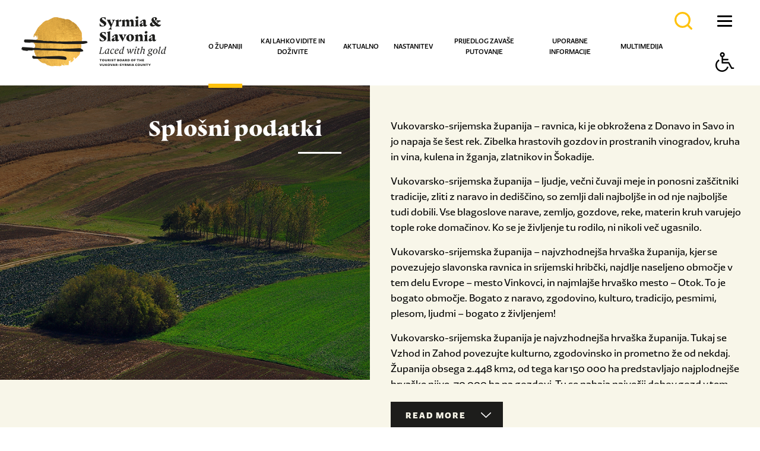

--- FILE ---
content_type: text/html; charset=utf-8
request_url: https://srijem-slavonija.eu/si/o-zupaniji/splosni-podatki/
body_size: 8033
content:

<!doctype html>
<!--[if lt IE 7]>      <html class="no-js lt-ie9 lt-ie8 lt-ie7"> <![endif]-->
<!--[if IE 7]>         <html class="no-js lt-ie9 lt-ie8"> <![endif]-->
<!--[if IE 8]>         <html class="no-js lt-ie9"> <![endif]-->
<!--[if gt IE 8]><!--> <html class="no-js" dir="ltr"> <!--<![endif]-->
<head>
	<meta http-equiv="X-UA-Compatible" content="IE=edge,chrome=1">
  
  <meta content="width=device-width, initial-scale=1.0, maximum-scale=1.0, minimum-scale=1.0, user-scalable=no" name="viewport">
	<title>Visit Vukovar Srijem &bull; Splošni podatki</title>
	
	
	<link rel="icon" href="/favicon.png" type="image/x-icon">
	<link rel="shortcut icon" href="/favicon.png" type="image/x-icon">
	<link rel="stylesheet" href="/css/web.less">
  <!--[if lt IE 9]>
  <script src="//html5shiv.googlecode.com/svn/trunk/html5.js"></script>
  <script>window.html5 || document.write('<script src="js/vendor/html5shiv.js"><\/script>')</script>
  <![endif]-->
  <script src="//ajax.googleapis.com/ajax/libs/jquery/1.8.1/jquery.min.js"></script>
  <script>window.jQuery || document.write('<script src="/js/vendor/jquery-1.8.1.min.js"><\/script>')</script>


	
	<link rel="stylesheet" type="text/css" href="//asset.novena.hr/ui-kit/2.20.3/css/uikit.min.css" />


		
  <script type="text/javascript" src="//asset.novena.hr/plugin/cookie/1.4.1/jquery.cookie.js"></script>
  <link rel="stylesheet" href="https://cdnjs.cloudflare.com/ajax/libs/fancybox/2.1.7/css/jquery.fancybox.min.css" integrity="sha256-FNw9LNerc5JpTwbdPRm3uOCLBGX6+21ujYHZMFzQXmQ=" crossorigin="anonymous" />
  <script src="https://cdnjs.cloudflare.com/ajax/libs/fancybox/2.1.7/js/jquery.fancybox.min.js" integrity="sha256-GEAnjcTqVP+vBp3SSc8bEDQqvWAZMiHyUSIorrWwH50=" crossorigin="anonymous"></script>

	<script type="text/javascript" src="/js/script_5B302BBE2DD72C01EC6498D969C07107.js"></script>

     <link rel="stylesheet" href="https://cdnjs.cloudflare.com/ajax/libs/font-awesome/5.11.2/css/all.css">

  <link rel="stylesheet" href="/js/fontovi/ZicoSansStd-Blk/style.css">
  <link rel="stylesheet" href="/js/fontovi/ZicoSansStd-Reg/style.css">
  <link rel="stylesheet" href="/js/fontovi/ZicoSansStd-Bld/style.css">
  <link rel="stylesheet" href="/js/fontovi/ZicoSansStd-RegIta/style.css">
  <link rel="stylesheet" href="/js/fontovi/ZicoSansStd-Med/style.css">
  <link rel="stylesheet" href="/js/fontovi/ZicoSansStd-Hea/style.css">
  <link rel="stylesheet" href="/js/fontovi/ZicoSansStd-MedIta/style.css">
     <link rel="stylesheet" href="/js/fontovi/Punta-Black/style.css">
     <link rel="stylesheet" href="/js/fontovi/Punta-BlackItalic/style.css">
     <link rel="stylesheet" href="/js/fontovi/Punta-Light/style.css">
     <link rel="stylesheet" href="/js/fontovi/Punta-LightItalic/style.css">
  <link rel="stylesheet" href="/js/font/OmoType-BoldStdOne/style.css">

<!-- Meta Pixel Code -->
<script>
!function(f,b,e,v,n,t,s)
{if(f.fbq)return;n=f.fbq=function(){n.callMethod?
n.callMethod.apply(n,arguments):n.queue.push(arguments)};
if(!f._fbq)f._fbq=n;n.push=n;n.loaded=!0;n.version='2.0';
n.queue=[];t=b.createElement(e);t.async=!0;
t.src=v;s=b.getElementsByTagName(e)[0];
s.parentNode.insertBefore(t,s)}(window, document,'script',
'https://connect.facebook.net/en_US/fbevents.js');
fbq('init', '1001211093341659');
fbq('track', 'PageView');
</script>
<noscript><img height="1" width="1" style="display:none" src="https://www.facebook.com/tr?id=1001211093341659&ev=PageView&noscript=1"/></noscript>
<!-- End Meta Pixel Code -->
</head>
    
<body class="standard splosni-podatki">
<!--[if lt IE 7]>
<p class="chromeframe">You are using an outdated browser. <a href="http://browsehappy.com/">Upgrade your browser today</a> or <a href="http://www.google.com/chromeframe/?redirect=true">install Google Chrome Frame</a> to better experience this site.</p>
<![endif]-->

     <div class="header-wrap"> 

               
<header class="glavni">
  
        <div class="stripe">

            <div class="lang">
              <ul class="lang-menu">
                <li><a>SLOVENŠČINA</a><img alt="" src="/images/_theme/0/ikone/language.svg" />
                 <ul class="submenu">
                   <li><a href="/hr">HRVATSKI</a></li>
                   <li><a href="/en">ENGLISH</a></li>
                   <li><a href="/de">DEUTSCH</a></li>
                   <li><a href="/it">ITALIANO</a></li>
                   <li><a href="/fr">FRANÇAIS</a></li>
                   <li><a href="/nl">NEDERLANDS</a></li>
                 </ul>
</li>      
              </ul>
            </div>
          <div class="social">
           <a href="https://www.facebook.com/pages/Visit-Vukovar-Srijem/549420288453045" target="_blank"><i class="fab fa-facebook-square"></i></a>
           <a href="https://www.instagram.com/visit_srijem_slavonija/" target="_blank"><i class="fab fa-instagram"></i></a>
           <a href="https://twitter.com/VisitVS" target="_blank"><i class="fab fa-twitter"></i></a>
           <a href="http://www.youtube.com/channel/UC9cQYpP0dOTDE2msPByfTUQ" target="_blank"><i class="fab fa-youtube"></i></a>
           <a href="http://blog.visitvukovar-srijem.com/hr/" target="_blank"><i class="fab fa-blogger-b"></i></a>           
          </div>

 
          
        </div>


    <div class="header-wrap-inner">
         <div class="inner">

              <div class="logo">
                <a href="/en/"><img alt="" src="/images/_theme/0/HTZlogo-indexEN.png" /></a>
              </div>

	          <nav><ul class="mainMenu"><li id="m-o-zupaniji"><a class="first selected" href="/si/o-zupaniji/splosni-podatki/"  target="">O županiji</a><ul class="submenu"><li class="m-splosni-podatki"><a class="selected" href="/si/o-zupaniji/splosni-podatki/"  target="" >Splošni podatki </a></li>
<li class="m-polozaj"><a  href="/si/o-zupaniji/polozaj/"  target="" >Položaj </a></li>
<li class="m-mesta-in-obcine"><a  href="/si/o-zupaniji/mesta-in-obcine/"  target="" >Mesta in občine </a></li>
<li class="m-zgodovina"><a  href="/si/o-zupaniji/zgodovina/"  target="" >Zgodovina </a></li>
</ul></li>
<li id="m-kaj-lahko-vidite-in-dozivite"><a  href="/si/kaj-lahko-vidite-in-dozivite/"  target="">Kaj lahko vidite in doživite</a><ul class="submenu"><li class="m-kulturni-in-zgodovinski-turizem"><a  href="/si/kaj-lahko-vidite-in-dozivite/kulturni-in-zgodovinski-turizem/"  target="" >Kulturni in zgodovinski turizem </a></li>
<li class="m-etno"><a  href="/si/kaj-lahko-vidite-in-dozivite/etno/"  target="" >Etno </a></li>
<li class="m-gastronomija"><a  href="/si/kaj-lahko-vidite-in-dozivite/gastronomija/"  target="" >Gastronomija </a></li>
<li class="m-kolesarstvo"><a  href="/si/kaj-lahko-vidite-in-dozivite/kolesarstvo/"  target="" >Kolesarstvo </a></li>
<li class="m-rekreacija"><a  href="/si/kaj-lahko-vidite-in-dozivite/rekreacija/"  target="" >Rekreacija </a></li>
<li class="m-aktivnosti-na-vodi"><a  href="/si/kaj-lahko-vidite-in-dozivite/aktivnosti-na-vodi/"  target="" >Aktivnosti na vodi </a></li>
<li class="m-lov"><a  href="/si/kaj-lahko-vidite-in-dozivite/lov/"  target="" >Lov </a></li>
<li class="m-tematske-poti"><a  href="/si/kaj-lahko-vidite-in-dozivite/tematske-poti/"  target="" >Tematske poti </a></li>
<li class="m-narava"><a  href="/si/kaj-lahko-vidite-in-dozivite/narava/"  target="" >Narava </a></li>
<li class="m-city-break"><a  href="/si/kaj-lahko-vidite-in-dozivite/city-break/"  target="" >City break </a></li>
<li class="m-eden"><a  href="/si/kaj-lahko-vidite-in-dozivite/eden/"  target="" >Eden </a></li>
</ul></li>
<li id="m-aktualno"><a  href="/si/aktualno/"  target="">Aktualno</a><ul class="submenu"><li class="m-izdvajamo-za-vas"><a  href="/si/aktualno/izdvajamo-za-vas/"  target="" >Izdvajamo za vas </a></li>
<li class="m-dogadanja"><a  href="/si/aktualno/dogadanja/"  target="" >Događanja </a></li>
<li class="m-manifestacije"><a  href="/si/aktualno/manifestacije/"  target="" >Manifestacije </a></li>
</ul></li>
<li id="m-nastanitev"><a  href="/si/nastanitev/"  target="">Nastanitev</a><ul class="submenu"><li class="m-domacije"><a  href="/si/nastanitev/domacije/"  target="" >Domačije </a></li>
<li class="m-hoteli"><a  href="/si/nastanitev/hoteli/"  target="" >Hoteli </a></li>
<li class="m-hosteli"><a  href="/si/nastanitev/hosteli/"  target="" >Hosteli </a></li>
<li class="m-prenocista-in-pensioni-"><a  href="/si/nastanitev/prenocista-in-pensioni-/"  target="" >Prenočišta in pensioni  </a></li>
<li class="m-lovske-hise"><a  href="/si/nastanitev/lovske-hise/"  target="" >Lovske hiše </a></li>
<li class="m-hisa-za-oddih"><a  href="/si/nastanitev/hisa-za-oddih/"  target="" >Hiša za oddih </a></li>
<li class="m-nastanitev--apartmaji-in-sobe-na-domaciji"><a  href="/si/nastanitev/nastanitev-apartmaji-in-sobe-na-domaciji/"  target="" >Nastanitev, apartmaji in sobe na domačiji </a></li>
<li class="m-apartmaji"><a  href="/si/nastanitev/apartmaji/"  target="" >Apartmaji </a></li>
<li class="m-turisticno-naselje"><a  href="/si/nastanitev/turisticno-naselje/"  target="" >Turistično naselje </a></li>
</ul></li>
<li id="m-prijedlog-za-vase-putovanje"><a  href="/si/prijedlog-za-vase-putovanje/"  target="">Prijedlog za vaše putovanje</a></li>
<li id="m-uporabne-informacije"><a  href="/si/uporabne-informacije/potovalne-agencije/"  target="">Uporabne informacije</a><ul class="submenu"><li class="m-potovalne-agencije"><a  href="/si/uporabne-informacije/potovalne-agencije/"  target="" >Potovalne agencije </a></li>
<li class="m-suvenirnice"><a  href="/si/uporabne-informacije/suvenirnice/"  target="" >Suvenirnice </a></li>
<li class="m-javni-prijevoz"><a  href="/si/uporabne-informacije/javni-prijevoz/"  target="" >Javni prijevoz </a></li>
<li class="m-turisticki-vodici"><a  href="/si/uporabne-informacije/turisticki-vodici/"  target="" >Turistički vodiči </a></li>
<li class="m-turisticke-zajednice"><a  href="/si/uporabne-informacije/turisticke-zajednice/"  target="" >Turističke zajednice </a></li>
</ul></li>
<li id="m-multimedija"><a class="last" href="/si/multimedija/fotogalerije/"  target="">Multimedija</a><ul class="submenu"><li class="m-fotogalerije"><a  href="/si/multimedija/fotogalerije/"  target="" >Fotogalerije </a></li>
<li class="m-video"><a  href="/si/multimedija/video/"  target="" >Video </a></li>
<li class="m-interaktivna-karta"><a  href="/si/multimedija/interaktivna-karta/"  target="" >Interaktivna karta </a></li>
<li class="m-mobilne-aplikacije"><a  href="/si/multimedija/mobilne-aplikacije/"  target="" >Mobilne aplikacije </a></li>
<li class="m-e-brosure"><a  href="/si/multimedija/e-brosure/"  target="" >E-brošure </a></li>
<li class="m-hologrami"><a  href="/si/multimedija/hologrami/"  target="" >Hologrami </a></li>
</ul></li>
</ul></nav>


<style>/* Glavni meni stil */


nav ul.mainMenu > li > a {
   
      padding: 58px 0px 48px 0px;
}
</style>



<script>
  $(document).ready(function () {
    // Klik na glavnu stavku menija
    $('.mainMenu > li > a').on('click', function (e) {
      e.preventDefault();
      var $submenu = $(this).siblings('.submenu');

      // Sakrij sve otvorene podmenije osim trenutnog
      $('.mainMenu .submenu').not($submenu).removeClass('active');

      // Prikaži ili sakrij trenutni podmeni
      $submenu.toggleClass('active');
    });

    // Klik na stavku podmenija
    $('.submenu > li > a').on('click', function (e) {
    //  e.preventDefault();
      var $subsubmenu = $(this).siblings('.subsubmenu');

      // Sakrij sve otvorene podmenije osim trenutnog
      $('.submenu .subsubmenu').not($subsubmenu).removeClass('active');

      // Prikaži ili sakrij trenutni podmeni
      $subsubmenu.toggleClass('active');
    });
  });
</script>


     <div class="search"> 
        <input class="en" type="text" placeholder="Search the contents of our site..." id="search-q" name="q" onkeypress="return checkEnter(event);" />
			  <a href="#" id="search-btn" onclick="return startSearch('/hr/pretrazi/');"></a>				
		</div>

     
    <div>
     <button class="accessibility tabfocusbox" aria-label="Button Accessibility">
            <span class="btn tabfocuscontent" tabindex="-1"><i class="icon-accessibility"></i></span>
     </button>
     <div class="accessibility-menu">
            <button class="font-l-icon tabfocusbox" aria-label="Button Accessibility Large Font"><span class="tabfocuscontent" tabindex="-1"><i class="font-l-icon"><img src="/images/_theme/0/ikone/LargeFont-Icon.png" /></i>Povećaj font</span></button>
            <button class="font-s-icon tabfocusbox" aria-label="Button Accessibility Small Font"><span class="tabfocuscontent" tabindex="-1"><i class="font-s-icon"><img src="/images/_theme/0/ikone/SmallerFont-Icon.png" /></i>Smanji font</span></button>
            <button class="contrast-icon tabfocusbox" aria-label="Button Accessibility Contrast"><span class="tabfocuscontent" tabindex="-1"><i class="contrast-icon"><img src="/images/_theme/0/ikone//Contrast_Icon.svg" /></i>Promijeni kontrast</span></button>
            <button class="grayscale-icon tabfocusbox" aria-label="Button Accessibility Grayscale"><span class="tabfocuscontent" tabindex="-1"><i class="grayscale-icon"><img src="/images/_theme/0/ikone/Grayscale-Icon.png" /></i>Sivi tonovi</span></button>
            <button class="font-type tabfocusbox" aria-label="Button Accessibility Font Type"><span class="tabfocuscontent" tabindex="-1"><i class="font-type"><img src="/images/_theme/0/ikone/Letter_height_Icon.svg" /></i>Promijeni vrstu slova</span></button>     
         <button class="resetbtn tabfocusbox" aria-label="Button Accessibility "><span class="tabfocuscontent" tabindex="-1"><i class="resetbtn"><img style="width:30px;" src="/images/_theme/0/ikone/reset1.svg" /></i>Vrati izvorno</span></button>  
      </div>
    </div>
  
            <div class="hamburglar">
              <span></span>
              <span></span>
              <span></span>
              <span></span>
           </div>

        
           
           <div class="htz-logo-desno-podstranice">
              <a href="https://croatia.hr/" target="_blank"><img alt="" src="/images/_theme/0/htz-logo-header-podstranice.png" /></a>
            </div>
       

        </div>
    </div>
    
   
    
  </header>
    
    </div>
  
    <form name="app" method="post" id="app">
<input type="hidden" name="__VIEWSTATE" id="__VIEWSTATE" value="/wEPDwUJLTQ1MjAwMTc2DxYCHhNWYWxpZGF0ZVJlcXVlc3RNb2RlAgFkZJpiL0kv/YI1ku1Br0uJm+1WL9DLTs73XRg1PZRNDILk" />

<input type="hidden" name="__VIEWSTATEGENERATOR" id="__VIEWSTATEGENERATOR" value="E8FDE463" />

  <div id="wrap">

     <div class="sadrzaj">
        <div id="FirstSectionContent">
           <div class="uk-grid ">

                     <div class="istaknuta-slika uk-width-1-2" >
                       
                       
                       <h1 class="naslov-lijevo-bijeli">Splošni podatki</h1>
                        <div class="png-multi"><img alt="" src="/images/_theme/0/sjena_glavna_slika_multiply.png"></div>
                       
                       <img alt="" src="/files/images/2019/istaknute-slike/1_opci_podaci.jpg">
                     </div>

                     <div class="html-desno uk-width-1-2">
                         <p>Vukovarsko-srijemska županija – ravnica, ki je obkrožena z Donavo in Savo in jo napaja še šest rek. Zibelka hrastovih gozdov in prostranih vinogradov, kruha in vina, kulena in žganja, zlatnikov in Šokadije.</p>

<p>Vukovarsko-srijemska županija – ljudje, večni čuvaji meje in ponosni zaščitniki tradicije, zliti z naravo in dediščino, so zemlji dali najboljše in od nje najboljše tudi dobili. Vse blagoslove narave, zemljo, gozdove, reke, materin kruh varujejo tople roke domačinov. Ko se je življenje tu rodilo, ni nikoli več ugasnilo.</p>

<p>Vukovarsko-srijemska županija – najvzhodnejša hrvaška županija, kjer se povezujejo slavonska ravnica in srijemski hribčki, najdlje naseljeno območje v tem delu Evrope – mesto Vinkovci, in najmlajše hrvaško mesto – Otok. To je bogato območje. Bogato z naravo, zgodovino, kulturo, tradicijo, pesmimi, plesom, ljudmi – bogato z življenjem!</p>

<p>Vukovarsko-srijemska županija je najvzhodnejša hrvaška županija. Tukaj se Vzhod in Zahod povezujte kulturno, zgodovinsko in prometno že od nekdaj. Županija obsega 2.448 km2, od tega kar 150 000 ha predstavljajo najplodnejše hrvaške njive, 70 000 ha pa gozdovi. Tu se nahaja največji dobov gozd v tem delu Evrope. Po tem območju teče osem rek: Donava, Sava, Vuka, Bosut, Biđ, Studva, Spačva in Berava. V Vukovarsko-srijemski županiji se nepregledna ravnica in fruškogorski obronki spajajo z znanimi iloškimi vinogradi. Vuka, ki teče skozi samo središče Vukovarja, je naravna meja med Srijemom in Slavonijo.</p>

                         
                       <div class="read-more-wrap">
                         <a  class="gumb-vise" href="#">Read more<span></span>
                         </a>
                       </div>
                     </div>
          </div>
        </div>

          <div class="uk-grid kontrole">

              <div class="uk-width-1-1">
            
            
            
            
            </div>

         </div>
  
   </div>

   

<footer>

<div class="linkovi" data-uk-parallax="{bg: -200}">
<div class="uk-container uk-container-center wrap1280 padd35x6">
<div class="uk-grid uk-grid-small">

           <div class="uk-width-large-1-5 uk-width-medium-1-2 uk-width-small-1-1"><div class="uk-panel">
               <div class="link">
               <a class="img-hover-zoom" href="/hr/multimedija/hologrami/" target="_blank"><img alt="" src="/images/_theme/0/ikone/hologram.svg" /><span>HOLOGRAMI</span></a>
                                                                                  
               </div></div></div>

           <div class="uk-width-large-1-5 uk-width-medium-1-2 uk-width-small-1-1"><div class="uk-panel">
               <div class="link">
               <a class="img-hover-zoom" href="/hr/multimedija/e-brosure/" target="_blank"><img alt="" src="/images/_theme/0/ikone/e-brosure.svg" /><span>E-BROŠURE</span></a>

               </div></div></div>

		   <div class="uk-width-large-1-5 uk-width-medium-1-2 uk-width-small-1-1"><div class="uk-panel">
               <div class="link">
               <a class="img-hover-zoom" href="/hr/multimedija/mobilne-aplikacije/" target="_blank"><img alt="" src="/images/_theme/0/ikone/mobapp.svg" /><span>MOBILNE APLIKACIJE</span></a>

               </div></div></div>
          
           <div class="uk-width-large-1-5 uk-width-medium-1-2 uk-width-small-1-1"><div class="uk-panel">
               <div class="link">
               <a class="img-hover-zoom" href="/hr/multimedija/interaktivna-karta/" target="_blank"><img alt="" src="/images/_theme/0/ikone/mapa.svg" /><span>KARTA ŽUPANIJE</span></a>

               </div></div></div>
		  
           <div class="uk-width-large-1-5 uk-width-medium-1-2 uk-width-small-1-1"><div class="uk-panel">
               <div class="link">
               <a class="img-hover-zoom" href="/hr/informacije/propisi-i-dokumenti/" target="_blank"><img alt="" src="/images/_theme/0/ikone/dokumenti.svg" /><span>PROPISI I DOKUMENTI</span></a>

           </div></div></div>
         
</div>
</div>
</div>


<div class="bijela-bcg banneri">
<div class="uk-container uk-container-center wrap1280 padd35x6">
<div class="uk-grid">





<!-- NO DATA LOADED-->

</div>
  <div class="uk-grid red2-banneri">
<!-- NO DATA LOADED-->
</div>
</div>
</div>

	 
    <div class="footer-row-1 prozirna-bcg uk-container uk-container-center wrap1280 padd35x6">
<div class="uk-grid">

<div class="f1 uk-width-large-1-4 uk-width-medium-1-2 uk-width-small-1-1">
<div class="uk-panel"><a href="#"><img alt="" src="/images/_theme/0/srijemslavonija-footer.png" /></a></div>
</div>

<div class="f2 uk-width-large-1-4 uk-width-medium-1-2 uk-width-small-1-1">
<div class="uk-panel">
    <h2>Turistička zajednica<br />Vukovarsko-srijemske<br />županije</h2>
    <p>Županijska 11,<br>32000 Vukovar</p>
    <p>Tel: +385 (32) 338 425</p>
    <p ><a href="mailto:visit@srijem-slavonija.eu"><b>visit@srijem-slavonija.eu</b></a><br/>
    <a href="http://blog.visitvukovar-srijem.com/hr/" target="_blank"><b>blog.visitvukovar-srijem.com</b></a></p>
</div>
</div>

<div class="f3 uk-width-large-1-4 uk-width-medium-1-2 uk-width-small-1-1">
<div class="uk-panel"><a href="http://www.croatia.hr/" target="_blank"><img alt="" src="/images/_theme/0/croatia-full-of-life-hr.jpg" /></a></div>
</div>

<div class="f4 uk-width-large-1-4 uk-width-medium-1-2 uk-width-small-1-1">
<div class="uk-panel">

<p><b>INFORMATION</b></p>

<p><a href="/en/information/travel-agencies/" target="_blank">TRAVEL AGENCIES</a></p>
<p><a href="/en/information/souvenir-shops/" target="_blank">SOUVENIR SHOPS</a></p>
<p><a href="/en/information/public-transport/" target="_blank">PUBLIC TRANSPORT</a></p>
<p><a href="/en/information/travel-guides/" target="_blank">TRAVEL GUIDES</a></p>
<p><a href="/en/information/tourist-boards/" target="_blank">TOURIST BOARDS</a></p>

<p><a href="/en/information/laws-and-regulations/" target="_blank">LAWS AND REGULATIONS</a></p>

</div>
</div>



</div>
</div>




<div class="footer-row-2 prozirna-bcg uk-container uk-container-center wrap1280 padd35x6">
<div class="uk-grid" data-uk-grid-margin>

<div class="uk-width-large-1-5 uk-width-medium-1-3 uk-width-small-1-2">
<div class="uk-panel"><a href="http://www.turizamilok.hr/en/" target="_blank"><img alt="" src="/images/_theme/0/tzilokEN.png" /></a></div>
</div>

<div class="uk-width-large-1-5 uk-width-medium-1-3 uk-width-small-1-2">
<div class="uk-panel">FooterLogoVinkovci</div>
</div>

<div class="uk-width-large-1-5 uk-width-medium-1-3 uk-width-small-1-2">
<div class="uk-panel"><a href="http://turizamvukovar.hr/vukovar_eng.php" target="_blank"><img alt="" src="/images/_theme/0/tzvukovarEN.png" /></a></div>
</div>

<div class="uk-width-large-1-5 uk-width-medium-1-3 uk-width-small-1-2">
<div class="uk-panel"><a href="http://www.tz-zupanja.hr/en/" target="_blank"><img alt="" src="/images/_theme/0/tzzupanjaEN.png" /></a></div>
</div>

<div class="uk-width-large-1-5 uk-width-medium-1-3 uk-width-small-1-2">
<div class="uk-panel"><a href="http://www.tz-opcinanijemci.hr/" target="_blank"><img alt="" src="/images/_theme/0/tznijemciEN.png" /></a></div>
</div>

<div class="uk-width-large-1-5 uk-width-medium-1-3 uk-width-small-1-2">
<div class="uk-panel"><a href="https://tz-babinagreda.hr/" target="_blank"><img alt="" src="/images/_theme/0/tzbabina-gredaEN.png" /></a></div>
</div>

<div class="uk-width-large-1-5 uk-width-medium-1-3 uk-width-small-1-2">
<div class="uk-panel"><a href="https://visitspacva.hr/" target="_blank"><img alt=""
                  src="/images/_theme/0/spacvanska_suma_logo-en.png"></a></div>
</div>

</div>
</div>








 <div class="f-bottom" style="width: 100%; text-align:center; padding-top: 50px; padding-bottom: 50px;"><a href="/hr/impressum" target="_blank">Impressum</a></div>
     



  <script type="text/javascript">

  var _gaq = _gaq || [];
  _gaq.push(['_setAccount', 'UA-27879919-1']);
  _gaq.push(['_trackPageview']);

  (function() {
    var ga = document.createElement('script'); ga.type = 'text/javascript'; ga.async = true;
    ga.src = ('https:' == document.location.protocol ? 'https://ssl' : 'http://www') + '.google-analytics.com/ga.js';
    var s = document.getElementsByTagName('script')[0]; s.parentNode.insertBefore(ga, s);
  })();

</script>

<script type="text/javascript">
/* <![CDATA[ */
var google_conversion_id = 946598172;
var google_custom_params = window.google_tag_params;
var google_remarketing_only = true;
/* ]]> */
</script>
<script type="text/javascript" src="//www.googleadservices.com/pagead/conversion.js">
</script>
<noscript>
<div style="display:inline;">
<img height="1" width="1" style="border-style:none;" alt="" src="//googleads.g.doubleclick.net/pagead/viewthroughconversion/946598172/?value=0&amp;guid=ON&amp;script=0"/>
</div>
</noscript>
</footer>	

 </div>
    </form>

</body>
</html>


--- FILE ---
content_type: text/css; charset=utf-8
request_url: https://srijem-slavonija.eu/css/web.less
body_size: 30967
content:
@import "/css/blueprint/reset_clearfix.min.css";
/*---------------------------------------------------
    LESS Elements 0.6
  ---------------------------------------------------
    A set of useful LESS mixins by Dmitry Fadeyev
    Special thanks for mixin suggestions to:
      Kris Van Herzeele,
      Benoit Adam,
      Portenart Emile-Victor,
      Ryan Faerman

    More info at: http://lesselements.com
-----------------------------------------------------*/
/* ==========================================================================
   HTML5 Boilerplate styles - h5bp.com (generated via initializr.com)
   ========================================================================== */

.center {
  margin: 0 auto;
  text-align: center;
}
.center  > DIV {
  text-align: left;
}
.boxsizing {
  box-sizing: border-box;
  -moz-box-sizing: border-box;
  /* Firefox */
  -webkit-box-sizing: border-box;
  /* Safari */

}
.sprite {
  background: transparent url(../images/_theme/0/sprite.png) no-repeat 0 0;
}
.left {
  float: left;
}
.right {
  float: right;
}
/* tekst je naj�e��e crna boja */
/* ovo je boja naslova */
/* �uta boja crte u izborniku u headeru, pove�alo i one ikone u �u�ku boxeva novosti */

.color-primary {
  color: black;
}
.color-secondary {
  color: #2e2c2b;
}
IMG {
  display: block;
}
EM {
  font-style: italic;
  color: unset !important;
}
em {
  color: unset;
}
html,
button,
input,
select,
textarea {
  color: #333333;
}
body {
  font-family: 'ZicoSansStd-Reg', sans-serif;
  font-size: 22px;
  color: black;
  font-weight: normal;
  /*line-height: 160%;  trebam li ovo ? */

  /*background-color:#f8f6e9;*/

}
body:before {
  content: "desktop";
  display: none;
  /* Prevent from displaying. */

}
::-moz-selection {
  background: #b3d4fc;
  text-shadow: none;
}
::selection {
  background: #b3d4fc;
  text-shadow: none;
}
::-webkit-input-placeholder {
  color: #009ee3;
}
::-moz-placeholder {
  color: #009ee3;
}
::-moz-placeholder {
  color: #009ee3;
}
::-ms-input-placeholder {
  color: #009ee3;
}
H1,
H2,
H3,
H4,
H5 {
  font-size: 28px;
  line-height: 120%;
}
H2 {
  font-size: 26px;
}
H3 {
  font-size: 22px;
}
H4 {
  font-size: 18px;
}
#navbar.uk-navbar {
  background-color: transparent;
}
.gm-style img {
  margin-bottom: 10px !important;
}
#g-map-data H1,
#g-map-data H2,
#g-map-data H3,
#g-map-data H4,
#g-map-data H5 {
  margin: 0 0 15px !important;
  font-family: 'ZicoSansStd-Med' !important;
  font-weight: 400 !important;
  color: #444444 !important;
  text-transform: none !important;
}
#g-map-data p {
  font-size: 14px !important;
}
/* ==========================================================================
   TZVSZ stilovi
   ========================================================================== */

/* ======================================================= */

/* ----- korisni stilovi ----- */

/* ======================================================= */

.bijela-bcg {
  background-color: white;
}
input[type="checkbox"] {
  /* ...existing styles */
  display: grid;
  place-content: center;
}
input[type="checkbox"] {
  width: 21px;
  height: 20px;
  accent-color: green;
}
input[type="checkbox"] {
  appearance: none;
  -webkit-appearance: none;
  display: flex;
  align-content: center;
  justify-content: center;
  font-size: 2rem;
  padding: 2px;
  margin-left: 10px;
  margin-right: 5px;
  border: 2px solid black;
  /* border-radius: 0.5rem; */

}
input[type=checkbox]:after {
  margin: -3px 15px;
  vertical-align: top;
  white-space: nowrap;
  display: inline-block;
}
#checkboxes label:hover {
  background: #eeeeee;
  cursor: pointer;
}
input[type="checkbox"]::before {
  content: "";
  width: 13px;
  height: 12px;
  /* clip-path: polygon(20% 0%, 0% 20%, 30% 50%, 0% 80%, 20% 100%, 50% 70%, 80% 100%, 100% 80%, 70% 50%, 100% 20%, 80% 0%, 50% 30%); */
  transform: scale(0);
  background-color: black;
}
input[type="checkbox"]:checked::before {
  transform: scale(1);
}
input[type="checkbox"]:hover {
  color: black;
  cursor: pointer;
}
.prozirna-bcg {
  background-color: transparent;
}
.primarna-bcg {
  background-color: #f8f6e9;
}
.multiselect {
  /*  width: 200px;*/
  width: 266px;
}
.message-text,
.message-text-two {
  color: red !important;
}
.message-text-two {
  text-align: center;
  color: black;
}
.prijavnica-img {
  display: block;
  margin: 0 auto;
}
.prijava-ostalo {
  max-width: 815px;
  display: block;
}
.form-wrap {
  max-width: 815px;
  display: block;
  padding-top: 60px;
}
.form-wrap.hide {
  display: none !important;
}
.form-wrap .button-send {
  background: black;
  color: white;
  border: unset;
  font-size: 22px;
  line-height: 100%;
  font-family: 'Punta-Black', serif;
  border-radius: 3px;
  padding: 15px 20px;
  display: block;
  margin: 0 auto;
  cursor: pointer;
  transition: 0.3s all;
}
.form-wrap .button-send:hover {
  opacity: 0.6;
}
.form-wrap .form-card {
  margin-bottom: 40px;
}
.form-wrap .form-card h3 {
  font-size: 22px;
  line-height: 100%;
  font-family: 'Punta-Black', serif;
  color: black;
  margin-bottom: 28px;
}
.form-wrap .form-card .input-wrap {
  background-color: #eae8d8;
  padding: 22px 16px 30px 30px;
}
.form-wrap .form-card .input-wrap .group-wrap {
  margin-bottom: 60px;
}
.form-wrap .form-card .input-wrap .group-wrap h4 {
  font-size: 22px;
  line-height: 22px;
  font-weight: 500;
  margin-bottom: 30px;
  font-family: 'ZicoSansStd-Blk', sans-serif;
  color: #444444;
}
.form-wrap .form-card .input-wrap .group-wrap p {
  font-size: 16px;
  line-height: 24px;
  margin-bottom: 23px;
  color: black;
  font-family: 'ZicoSansStd-Reg', sans-serif;
  margin-top: unset;
}
.form-wrap .form-card .input-wrap .group-wrap p span {
  color: red;
}
.form-wrap .form-card .input-wrap .group-wrap textarea {
  background-color: white;
  color: black;
  padding: 13px 25px 38px 21px;
  border: unset;
  font-family: 'ZicoSansStd-Reg', sans-serif;
  display: block;
  margin-bottom: 40px;
  box-sizing: border-box;
  width: 100%;
}
.form-wrap .form-card .input-wrap .group-wrap textarea:focus-visible {
  outline: 2px solid black;
}
.form-wrap .form-card .input-wrap .group-wrap textarea::placeholder {
  color: rgba(100, 100, 100, 0.5);
  font-weight: 300 !important;
  font-style: italic;
}
.form-wrap .form-card .input-wrap .disclaimer {
  font-size: 14px;
  line-height: 22px;
  font-weight: 700;
  margin: unset;
  font-family: 'ZicoSansStd-Blk', sans-serif;
  padding-top: 22px;
}
.form-wrap .form-card .input-wrap .inner-field {
  display: flex;
  align-items: center;
  gap: 78px;
  margin-bottom: 14px;
}
.form-wrap .form-card .input-wrap .inner-field p {
  font-size: 16px;
  line-height: 100%;
  font-family: 'ZicoSansStd-Reg', sans-serif;
  min-width: 219px;
}
.form-wrap .form-card .input-wrap .inner-field p span {
  color: red;
}
.form-wrap .form-card .input-wrap .inner-field input {
  padding: 14px 13px;
  background-color: white;
  border: unset;
  font-size: 18px;
  line-height: 100%;
  font-family: 'ZicoSansStd-Reg', sans-serif;
  font-weight: 400;
  color: black;
  width: 100%;
  box-sizing: border-box;
}
.form-wrap .form-card .input-wrap .inner-field input:focus-visible {
  outline: 2px solid black;
}
.form-wrap .form-card .input-wrap .inner-field input::placeholder {
  color: rgba(100, 100, 100, 0.5);
  font-weight: 300 !important;
  font-style: italic;
}
.selectBox {
  cursor: pointer;
  position: relative;
}
#_ctl0_ddlLokacija {
  cursor: pointer;
  min-width: 275px;
  min-height: 44px;
  background-color: white;
  color: black;
  border: none;
  padding: 5px;
  font-style: italic;
  font-weight: 600;
  font-size: 14px;
  background-color: white;
  color: #656565;
  text-transform: uppercase;
  font-weight: 600;
  padding: 0px 2px 1px;
  font-style: normal;
}
#_ctl0_ddlLokacija option {
  background-color: white;
  color: #656565;
  font-size: 14px;
  line-height: 20px;
  /* color: #f8f6e9; */
  text-transform: uppercase;
  letter-spacing: 0.04em;
  text-transform: uppercase;
  font-weight: 600;
  display: block;
  min-height: 10.2em;
  padding: 0px 2px 1px;
  white-space: nowrap;
  width: 20px !important;
  height: 300px !important;
  font-style: normal;
}
.selectBox select {
  min-width: 275px;
  min-height: 44px;
  padding-left: 8px;
  background-color: white;
  color: black;
  border: none;
  padding: 5px;
  font-size: 14px;
  font-weight: 600;
  font-style: italic;
  background-color: white;
  color: #656565;
  text-transform: uppercase;
  font-weight: 600;
  padding: 0px 2px 1px 8px;
  font-style: normal;
}
.overSelect {
  position: absolute;
  left: 0;
  right: 0;
  top: 0;
  bottom: 0;
}
#checkboxes {
  display: none;
  border: 1px #dadada solid;
  position: absolute;
  background-color: white;
  color: black;
  z-index: 4;
  width: 272px;
}
.selectBox select {
  -webkit-appearance: none;
  -moz-appearance: none;
  appearance: none;
}
.selectBox {
  position: relative;
}
.selectBox:before {
  position: absolute;
  top: -60%;
  right: 65px;
  content: ' ';
  width: 16px;
  height: 122px;
  transform: rotate(90deg);
  margin-top: -12px;
  content: '';
  background-size: 3px 404px;
  background: url(/images/_theme/0/ikone/right-arrow-svgrepo-com.svg);
  display: block;
  /* background-color: #00ffff29; */
  background-size: contain;
  background-repeat: no-repeat;
  background-size: 100%, 100%, 100%;
}
.lokacija select {
  -webkit-appearance: none;
  -moz-appearance: none;
  appearance: none;
  background-color: white;
  color: #656565;
  font-size: 15px;
  text-transform: uppercase;
  font-weight: 600;
  display: block;
  min-height: 60.2em;
  padding: 0px 2px 1px;
  white-space: nowrap;
  font-style: normal;
}
.lokacija {
  position: relative;
}
.lokacija:before {
  position: absolute;
  top: 30%;
  right: 30px;
  content: ' ';
  width: 18px;
  height: 31px;
  transform: rotate(90deg);
  margin-top: -5px;
  content: '';
  background-size: 3px 404px;
  background: url(/images/_theme/0/ikone/right-arrow-svgrepo-com.svg);
  display: block;
  /* background-color: #00ffff29; */
  background-size: contain;
  background-repeat: no-repeat;
  pointer-events: none;
  cursor: pointer;
  background-size: 100%, 100%, 100%;
}
#checkboxes label {
  display: flex;
  align-items: center;
  color: #656565;
  padding: 3px;
}
#checkboxes label:hover {
  background-color: #e9e9e9;
}
.wrap1280 {
  max-width: 1280px;
}
.wrap1280.padd35x6 {
  /*max-width: 1490px;*/
  max-width: 1330px;
}
.wrap1620,
.uk-container.wrap1620 {
  /*max-width: 1620px;*/
  max-width: 1610px;
}
/* divider za dodatni html kod ukoliko treba ubaciti na nekim predlo�cima: */

.htmlcode {
  width: 0px !important;
  height: 0px !important;
  margin: 0px !important;
  padding: 0px !important;
}
/* ----- korisni stilovi kraj ----- */

/* ======================================================= */

/* headeru sam smanjila index na 100 pa ne trebam ovo */

/*.fancybox-overlay {
  z-index: 9998!important;
}
#fancybox-thumbs {
   z-index: 9999!important;
}*/

a.gumb-vise {
  display: inline-block !important;
  background-color: #1d1d1b;
  font-family: 'ZicoSansStd-Blk', sans-serif;
  font-size: 15px;
  line-height: 26px;
  letter-spacing: 2px;
  text-transform: uppercase;
  color: #f8f6e9;
  padding: 10px 62px 10px 25px;
  position: relative;
  -webkit-transition: all .3s ease;
  -moz-transition: all .3s ease;
  -o-transition: all .3s ease;
  -ms-transition: all .3s ease;
  transition: all .3s ease;
}
a.gumb-vise span {
  width: 17px;
  height: 17px;
  position: absolute;
  right: 20px;
  top: 14px;
  background-image: url(/images/_theme/0/ikone/arrow-white-right.svg);
  background-size: auto;
  background-repeat: no-repeat;
  background-position: center;
  -webkit-transition: all .3s ease;
  -moz-transition: all .3s ease;
  -o-transition: all .3s ease;
  -ms-transition: all .3s ease;
  transition: all .3s ease;
}
a.gumb-vise:hover {
  color: #f8f6e9 !important;
  opacity: 0.8;
  text-decoration: none;
}
a.gumb-vise:hover span {
  opacity: 0.8;
}
a.gumb-vise.de {
  width: 230px;
}
a.gumb-vise.en {
  width: 165px;
}
/* a.gumb-vise kraj */

a {
  -webkit-transition: all .3s ease;
  -moz-transition: all .3s ease;
  -o-transition: all .3s ease;
  -ms-transition: all .3s ease;
  transition: all .3s ease;
  -webkit-transition: color .3s ease;
  -moz-transition: color .3s ease;
  -o-transition: color .3s ease;
  -ms-transition: color .3s ease;
  transition: color .3s ease;
}
a img {
  -webkit-transition: all .3s ease;
  -moz-transition: all .3s ease;
  -o-transition: all .3s ease;
  -ms-transition: all .3s ease;
  transition: all .3s ease;
}
a:hover img {
  opacity: 0.6;
}
/* ======================================================= */

/* ================= HEADER STILOVI ====================== */

/* ======================================================= */

.header-wrap {
  position: fixed;
  top: 0px;
  background-color: transparent;
  width: 100%;
  /*max-width: 1920px;*/
  z-index: 100;
  font-family: 'ZicoSansStd-Med';
  font-size: 14px;
  line-height: 18px;
  color: black;
  text-transform: uppercase;
  /* HEADER KRAJ */

}
.header-wrap a {
  font-family: 'ZicoSansStd-Med';
  font-size: 14px;
  line-height: 18px;
  color: black;
  /*.fab {
      font-family: 'Font Awesome 5 Brands'!important;
    }*/

}
.header-wrap HEADER {
  /*max-width: 100vw;*/
  max-width: 1920px;
  display: block;
  margin: 0 auto;
  width: 100vw;
  position: relative;
  /*------  HEADER.index-header kraj -------- */

  /* .header-wrap-inner kraj */

  /* ovaj stripe su jezici i social ikone na podstranicama: */

  /* stripe na podstranicama kraj*/

}
.header-wrap HEADER.index-header .stripe {
  background-color: transparent;
  position: relative;
  top: 0px;
  width: 97%;
  max-width: 1695px;
  margin: 0 auto;
  height: 55px;
  opacity: 1;
  visibility: visible;
  -webkit-transition: all .3s ease;
  -moz-transition: all .3s ease;
  -o-transition: all .3s ease;
  -ms-transition: all .3s ease;
  transition: all .3s ease;
  /* lang kraj */

}
.header-wrap HEADER.index-header .stripe .social {
  position: absolute;
  top: 2px;
  right: 200px;
  z-index: 1;
  max-width: 300px;
}
.header-wrap HEADER.index-header .stripe .social a {
  margin-right: 25px;
  color: rgba(255, 255, 255, 0.5);
  font-size: 20px;
}
.header-wrap HEADER.index-header .stripe .social a i.fa {
  color: rgba(255, 255, 255, 0.5);
  font-size: 20px;
}
.header-wrap HEADER.index-header .stripe .social a:hover {
  color: white;
}
.header-wrap HEADER.index-header .stripe .lang {
  position: absolute;
  top: 5px;
  right: 0px;
  z-index: 2;
  width: 150px;
  padding: 0px;
  overflow: visible;
}
.header-wrap HEADER.index-header .stripe .lang ul.lang-menu {
  position: relative;
  float: none;
  display: block;
  width: 100%;
  padding-left: 0px;
  margin: 0px;
  /* li kraj */

}
.header-wrap HEADER.index-header .stripe .lang ul.lang-menu li {
  position: relative;
  display: block;
  width: 100%;
  overflow: visible;
}
.header-wrap HEADER.index-header .stripe .lang ul.lang-menu li img {
  width: 100%;
  max-width: 26px;
  height: auto;
  display: block;
  opacity: 0.45;
  position: relative;
  float: right;
  padding-top: 12px;
  margin-right: 15px;
}
.header-wrap HEADER.index-header .stripe .lang ul.lang-menu li a {
  display: inline;
  width: unset;
  color: rgba(255, 255, 255, 0.45);
  font-family: 'ZicoSansStd-Med', sans-serif;
  font-size: 13px;
  letter-spacing: 0.08em;
  padding-top: 17px;
  text-align: right;
  float: right;
}
.header-wrap HEADER.index-header .stripe .lang ul.lang-menu li ul.submenu {
  opacity: 0;
  height: 0px;
  visibility: hidden;
  /*opacity: 1;
                               height: auto;
                               visibility: visible;*/
  display: block;
  position: relative;
  top: 0px;
  left: 15px;
  padding-top: 17px;
  margin-top: 15px;
  min-width: 140px;
  max-width: 140px;
  z-index: 5;
}
.header-wrap HEADER.index-header .stripe .lang ul.lang-menu li ul.submenu li {
  background-color: #1d1d1b;
  padding: 4px 10px 4px 30px;
}
.header-wrap HEADER.index-header .stripe .lang ul.lang-menu li ul.submenu li:nth-child(1) {
  padding-top: 5px;
}
.header-wrap HEADER.index-header .stripe .lang ul.lang-menu li ul.submenu li:last-child {
  padding-bottom: 20px;
}
.header-wrap HEADER.index-header .stripe .lang ul.lang-menu li ul.submenu li a {
  display: block;
  width: 100%;
  float: none;
  text-align: left;
}
.header-wrap HEADER.index-header .stripe .lang:hover {
  cursor: pointer;
}
.header-wrap HEADER.index-header .stripe .lang:hover ul.lang-menu li img {
  opacity: 1;
}
.header-wrap HEADER.index-header .stripe .lang:hover ul.lang-menu li a {
  color: white;
}
.header-wrap HEADER.index-header .stripe .lang:hover ul.lang-menu li ul.submenu {
  opacity: 1;
  height: auto;
  visibility: visible;
}
.header-wrap HEADER.index-header .stripe.mobilni1023 {
  display: none;
}
.header-wrap HEADER.index-header .header-wrap-inner {
  background-color: #f8f6e9;
  position: relative;
  top: 5px;
  width: 100vw;
  max-width: 1920px;
  margin: 0 auto;
  height: 144px;
  /* inner kraj*/

}
.header-wrap HEADER.index-header .header-wrap-inner .inner {
  position: relative;
  /*max-width: 1650px;*/
  /*max-width: 1880px;*/
  max-width: 96%;
  margin: 0 auto;
  /* nav kraj*/

}
.header-wrap HEADER.index-header .header-wrap-inner .inner .logo {
  position: relative;
  float: left;
  margin-top: 27px;
  /*background: transparent url(/images/_theme/0/logo-tzvsz-header.png) no-repeat 0 0;*/
  background: transparent;
  width: 251px;
  height: 86px;
}
.header-wrap HEADER.index-header .header-wrap-inner .inner .logo img {
  display: block;
  width: initial;
  height: auto;
  margin: 0 auto;
}
.header-wrap HEADER.index-header .header-wrap-inner .inner .logo:hover {
  opacity: 0.7;
  transition: all 0.3s;
}
.header-wrap HEADER.index-header .header-wrap-inner .inner nav {
  position: relative;
  float: right;
  padding-top: 60px;
  /* prvi ul kraj*/

}
.header-wrap HEADER.index-header .header-wrap-inner .inner nav ul.mainMenu {
  padding: 0px;
  margin: 0px;
  clear: both;
  display: block;
  position: relative;
  /* prvi li kraj*/

}
.header-wrap HEADER.index-header .header-wrap-inner .inner nav ul.mainMenu li {
  display: inline-block;
  text-align: center;
  vertical-align: middle;
  margin-right: 50px;
  max-width: 120px;
  position: relative;
  /*:after {
                                   border-top: 8px solid #ffc20e;
                                    content: "";
                                    position: absolute;
                                     right: 0;
                                    bottom: 5px;
                                    left: 0;
                                 }*/

  /* &:hover {
                  ul.submenu {
                    display: block;
                  }
                }
*/

  /* ul submenu kraj */

}
.header-wrap HEADER.index-header .header-wrap-inner .inner nav ul.mainMenu li ul.submenu {
  display: none;
  /*display: block;*/
  /* samo privremeno tako - stilove za lijepi hover �u dodati */
  position: absolute;
  top: 0px;
  left: -65px;
  padding-top: 0px;
  margin-top: 75px;
  min-width: 250px;
  max-width: 300px;
}
.header-wrap HEADER.index-header .header-wrap-inner .inner nav ul.mainMenu li ul.submenu.active {
  display: block;
}
.header-wrap HEADER.index-header .header-wrap-inner .inner nav ul.mainMenu li ul.submenu li {
  display: block;
  max-width: unset;
  text-align: left;
  margin: 0px;
  background-color: #1d1d1b;
  padding: 8px 35px 8px 35px;
}
.header-wrap HEADER.index-header .header-wrap-inner .inner nav ul.mainMenu li ul.submenu li:nth-child(1) {
  padding-top: 25px;
}
.header-wrap HEADER.index-header .header-wrap-inner .inner nav ul.mainMenu li ul.submenu li:last-child {
  padding-bottom: 25px;
}
.header-wrap HEADER.index-header .header-wrap-inner .inner nav ul.mainMenu li ul.submenu li a {
  color: white;
  font-family: 'ZicoSansStd-Reg', sans-serif;
}
.header-wrap HEADER.index-header .header-wrap-inner .inner nav ul.mainMenu li#m-sto-vidjeti-i-dozivjeti ul.submenu,
.header-wrap HEADER.index-header .header-wrap-inner .inner nav ul.mainMenu li#m-dogadanja-i-manifestacije ul.submenu,
.header-wrap HEADER.index-header .header-wrap-inner .inner nav ul.mainMenu li#m-prijedlog-za-vase-putovanje ul.submenu {
  padding-top: 68px;
  margin-top: 16px;
}
.header-wrap HEADER.index-header .header-wrap-inner .inner .hamburglar {
  display: none;
}
.header-wrap HEADER .header-wrap-inner {
  background-color: white;
  position: relative;
  top: 0px;
  width: 100vw;
  max-width: 1920px;
  margin: 0 auto;
  height: 144px;
}
.header-wrap HEADER .header-wrap-inner .inner {
  position: relative;
  /*max-width: 1650px;*/
  /*max-width: 1880px;*/
  max-width: 96%;
  margin: 0 auto;
  /* nav kraj*/

}
.header-wrap HEADER .header-wrap-inner .inner .logo {
  position: relative;
  float: left;
  margin-top: 27px;
  /*background: transparent url(/images/_theme/0/logo-tzvsz-header.png) no-repeat 0 0;*/
  background: transparent;
  width: 251px;
  height: 86px;
}
.header-wrap HEADER .header-wrap-inner .inner .logo img {
  display: block;
  width: initial;
  height: auto;
  margin: 0 auto;
}
.header-wrap HEADER .header-wrap-inner .inner .logo:hover {
  opacity: 0.7;
  transition: all 0.3s;
}
.header-wrap HEADER .header-wrap-inner .inner nav {
  position: relative;
  float: right;
  padding-top: 60px;
  /* prvi ul kraj*/

}
.header-wrap HEADER .header-wrap-inner .inner nav ul.mainMenu {
  padding: 0px;
  margin: 0px;
  clear: both;
  display: block;
  position: relative;
  /* prvi li kraj*/

}
.header-wrap HEADER .header-wrap-inner .inner nav ul.mainMenu li {
  display: inline-block;
  text-align: center;
  vertical-align: middle;
  margin-right: 50px;
  max-width: 120px;
  position: relative;
  z-index: 2;
  /* &:hover {
                ul.submenu {
                  display: block;
                }
              }*/

  /* ul submenu kraj */

}
.header-wrap HEADER .header-wrap-inner .inner nav ul.mainMenu li ul.submenu {
  display: none;
  /* samo privremeno tako - stilove za lijepi hover �u dodati */

  position: absolute;
  top: 0px;
  left: -65px;
  padding-top: 0px;
  margin-top: 75px;
  min-width: 250px;
  max-width: 300px;
  z-index: 1;
}
.header-wrap HEADER .header-wrap-inner .inner nav ul.mainMenu li ul.submenu.active {
  display: block;
}
.header-wrap HEADER .header-wrap-inner .inner nav ul.mainMenu li ul.submenu li {
  display: block;
  max-width: unset;
  text-align: left;
  margin: 0px;
  background-color: #1d1d1b;
  padding: 8px 35px 8px 35px;
}
.header-wrap HEADER .header-wrap-inner .inner nav ul.mainMenu li ul.submenu li:nth-child(1) {
  padding-top: 25px;
}
.header-wrap HEADER .header-wrap-inner .inner nav ul.mainMenu li ul.submenu li:last-child {
  padding-bottom: 25px;
}
.header-wrap HEADER .header-wrap-inner .inner nav ul.mainMenu li ul.submenu li a {
  color: white;
  font-family: 'ZicoSansStd-Reg', sans-serif;
}
.header-wrap HEADER .header-wrap-inner .inner nav ul.mainMenu li ul.submenu li a.selected:after {
  display: none;
}
.header-wrap HEADER .header-wrap-inner .inner nav ul.mainMenu li#m-sto-vidjeti-i-dozivjeti ul.submenu,
.header-wrap HEADER .header-wrap-inner .inner nav ul.mainMenu li#m-dogadanja-i-manifestacije ul.submenu,
.header-wrap HEADER .header-wrap-inner .inner nav ul.mainMenu li#m-prijedlog-za-vase-putovanje ul.submenu {
  padding-top: 68px;
  margin-top: 16px;
}
.header-wrap HEADER .header-wrap-inner .inner nav ul.mainMenu li a.selected:after {
  content: "";
  position: absolute;
  left: 0px;
  top: 80px;
  height: 1px;
  width: 100%;
  border-bottom: 7px solid #ffc20e;
  z-index: 2;
}
.header-wrap HEADER .header-wrap-inner .inner nav ul.mainMenu li#m-o-zupaniji a.selected:after,
.header-wrap HEADER .header-wrap-inner .inner nav ul.mainMenu li#m-county a.selected:after,
.header-wrap HEADER .header-wrap-inner .inner nav ul.mainMenu li#m-smjestaj a.selected:after,
.header-wrap HEADER .header-wrap-inner .inner nav ul.mainMenu li#m-informacije a.selected:after,
.header-wrap HEADER .header-wrap-inner .inner nav ul.mainMenu li#m-multimedija a.selected:after {
  top: 71px;
}
.header-wrap HEADER .stripe {
  opacity: 0;
  height: 0px;
  visibility: hidden;
  background-color: #1d1d1b;
  position: absolute;
  top: 144px;
  right: 20px;
  width: 205px;
  /*height: 100vh;
              opacity: 1;
              visibility: visible;*/

  /* .lang kraj !!!!!!!!!!!!!!!!!!!!! */

  /* social kraj */

}
.header-wrap HEADER .stripe .lang {
  position: relative;
  overflow: hidden;
  display: block;
  top: unset;
  right: unset;
  z-index: 2;
  width: 137px;
  height: auto;
  padding: 0px 34px 10px 34px;
}
.header-wrap HEADER .stripe .lang ul.lang-menu {
  position: relative;
  float: none;
  display: block;
  width: 100%;
  padding-left: 0px;
  margin: 0px;
  clear: both;
}
.header-wrap HEADER .stripe .lang ul.lang-menu li {
  position: relative;
  display: block;
  clear: both;
  width: auto;
  margin: 0 auto;
  overflow: hidden;
}
.header-wrap HEADER .stripe .lang ul.lang-menu li img {
  display: block;
  float: left;
  position: relative;
  width: 100%;
  max-width: 26px;
  height: auto;
  opacity: 0.45;
  padding-top: 12px;
  margin-right: 15px;
}
.header-wrap HEADER .stripe .lang ul.lang-menu li a {
  display: inline;
  width: unset;
  float: right;
  text-align: right;
  color: rgba(255, 255, 255, 0.45);
  font-family: 'ZicoSansStd-Med', sans-serif;
  font-size: 13px;
  letter-spacing: 0.08em;
  padding-top: 17px;
}
.header-wrap HEADER .stripe .lang ul.lang-menu li ul.submenu {
  opacity: 0;
  height: 0px;
  visibility: hidden;
  position: relative;
  top: unset;
  left: unset;
  padding-top: 0px;
  padding-left: 0px;
  margin-top: 0px;
  clear: both;
  min-width: 140px;
  max-width: 140px;
}
.header-wrap HEADER .stripe .lang ul.lang-menu li ul.submenu li {
  padding: 4px 10px 4px 30px;
}
.header-wrap HEADER .stripe .lang ul.lang-menu li ul.submenu li a {
  display: block;
  width: 100%;
  float: none;
  text-align: left;
}
.header-wrap HEADER .stripe .lang:hover {
  cursor: pointer;
}
.header-wrap HEADER .stripe .lang:hover ul.lang-menu li img {
  opacity: 1;
}
.header-wrap HEADER .stripe .lang:hover ul.lang-menu li a {
  color: white;
}
.header-wrap HEADER .stripe .lang:hover ul.lang-menu li ul.submenu {
  display: block;
  opacity: 1;
  height: auto;
  visibility: visible;
}
.header-wrap HEADER .stripe .social {
  position: relative;
  display: block;
  top: unset;
  right: unset;
  width: 100%;
  max-width: 160px;
  height: auto;
  padding: 20px 0px 30px 35px;
  z-index: 1;
}
.header-wrap HEADER .stripe .social a {
  display: block;
  font-size: 30px;
  margin-right: 38px;
  margin-bottom: 30px;
  width: 35px;
  float: left;
  color: rgba(255, 255, 255, 0.5);
}
.header-wrap HEADER .stripe .social a:hover {
  color: white;
}
.header-wrap HEADER .stripe.otvoreni {
  height: 100vh;
  opacity: 1;
  visibility: visible;
}
/* header-wrap kraj*/

/* ====================================================== */

/* ============== HEADER STILOVI KRAJ ================== */

/* ====================================================== */

.object-list > div {
  margin-top: 40px;
}
.video-holder {
  height: 100vh;
  max-height: 1080px;
  /* moram vidjet jel ovo ok kod velikih �irina*/
  overflow: hidden;
  position: relative;
}
.video-holder .video-overlay {
  content: "";
  display: block;
  position: absolute;
  top: 0px;
  left: 0px;
  width: 100%;
  height: auto;
  /*background-image: url(/images/_theme/0/sjena_glavna_slika_multiply.png);
                      background-size: cover;
                      background-position: center;
                      background-repeat: no-repeat;*/
  z-index: 2;
  opacity: 0.7;
}
.video-holder .video-overlay img {
  mix-blend-mode: multiply;
}
.video-holder #mainvideo {
  position: absolute;
  margin-left: auto;
  margin-right: auto;
  left: 0;
  right: 0;
}
.video-holder .slogan {
  position: absolute;
  top: 62%;
  left: 0px;
  width: 100%;
  text-align: center;
}
.video-holder .slogan img {
  display: block;
  width: 100%;
  max-width: 409px;
  height: auto;
  margin: 0 auto;
}
.video-holder .htz-logo {
  position: absolute;
  bottom: 50px;
  right: 0px;
  width: 100%;
  text-align: right;
}
.video-holder .htz-logo img {
  display: block;
  width: 100%;
  max-width: 170px;
  height: auto;
  margin: 0px 50px 0px 0px;
  float: right;
}
.static-gallery > div {
  margin-bottom: 25px;
}
body.index #wrap .izdvajamo .glavna a img {
  padding-left: 48px;
}
/* ====================================================== */

/* ====================== #wrap ========================= */

/* ====================================================== */

#wrap {
  width: 100%;
  max-width: 1920px;
  /* GLAVNA MAKSIMALNA �IRINA */

  /* .prijedlog-putovanja kraj */

  /* .izdvajamo kraj */

  /* .manifestacije kraj */

  /* ================================================= */

  /* .sadrzaj kraj */

  /* ================================================= */

  /* ================================================= */

  /* ================ SANJA: ================================= */

  /* ======= NISAM SIGURNA �TO SMO TREBALI OVE GOOGLE MAP STILOVE ======================== */

  /* ======= 15.09.2020. - ZAKOMENTIRALA SAM IH PA VRATIMO AKO TREBA ===================== */

  /* ======== BILI SU SAMO LOKALNO KOD MENE NE I ONLINE ================================== */

  /*#google-map{
      height: 500px;
      #g-map-data{
        h2{
          font-size:18px;
          margin-bottom:3px;
        }
        p{
          margin-top:3px;
          font-size: 14px;
          img{
            margin-bottom:5px;
          }
        }
      }
    }*/

  /* ================================================= */

  /* ================================================= */

  /* footer kraj */

}
#wrap p {
  font-family: 'ZicoSansStd-Reg', sans-serif;
  font-size: 18px;
  color: black;
  font-weight: normal;
}
#wrap .row {
  padding-top: 50px;
  padding-bottom: 50px;
}
#wrap .prijedlog-putovanja {
  background-color: #f8f6e9;
  padding-top: 100px;
  padding-bottom: 100px;
  /* .naslov-section kraj*/

}
#wrap .prijedlog-putovanja .naslov-section {
  width: 100%;
  text-align: center;
  margin-bottom: 80px;
  padding: 0px;
}
#wrap .prijedlog-putovanja .naslov-section h2 {
  font-family: 'ZicoSansStd-Med', sans-serif;
  font-size: 22px;
  line-height: 22px;
  position: relative;
  display: inline;
  margin: 0 auto;
}
#wrap .prijedlog-putovanja .naslov-section h2:after {
  content: "";
  position: absolute;
  left: -21px;
  bottom: -15px;
  height: 1px;
  width: 46px;
  border-bottom: 3px solid #1c1502;
}
#wrap .prijedlog-putovanja .prijedlog-putovanja-slajder {
  width: 99.86%;
  position: relative;
  padding: 0px;
}
#wrap .prijedlog-putovanja .prijedlog-putovanja-slajder .slick-list {
  margin: 0 -3px;
}
#wrap .prijedlog-putovanja .prijedlog-putovanja-slajder .slajd {
  overflow: hidden;
  padding: 0 3px;
}
#wrap .prijedlog-putovanja .prijedlog-putovanja-slajder .slajd a {
  position: relative;
  display: block;
  overflow: hidden;
  width: 100%;
  max-width: 100%;
  height: auto;
  z-index: 1;
}
#wrap .prijedlog-putovanja .prijedlog-putovanja-slajder .slajd a img {
  z-index: 1;
}
#wrap .prijedlog-putovanja .prijedlog-putovanja-slajder .slajd a .vertical-center {
  display: flex;
  text-align: center !important;
  align-items: center;
  justify-content: center;
  position: absolute;
  top: 0;
  bottom: 0;
  left: 0;
  right: 0;
  padding: 20px;
}
#wrap .prijedlog-putovanja .prijedlog-putovanja-slajder .slajd a .vertical-center h3 {
  font-family: 'Punta-Black', serif;
  font-size: 40px;
  line-height: 44px;
  color: white;
  text-align: center;
  z-index: 2;
}
#wrap .prijedlog-putovanja .prijedlog-putovanja-slajder .slajd a .vertical-center h3 span {
  max-width: 250px;
}
#wrap .prijedlog-putovanja .prijedlog-putovanja-slajder .slajd a:hover {
  opacity: 1;
}
#wrap .prijedlog-putovanja .prijedlog-putovanja-slajder .slajd a:hover img {
  opacity: 1;
}
#wrap .izdvajamo {
  background-color: #f8f6e9;
  /*padding-top: 90px;*/
  padding-bottom: 100px;
  margin-top: 0px;
  position: relative;
  /* .glavna kraj */

}
#wrap .izdvajamo a img {
  -webkit-transition: all .3s ease;
  -moz-transition: all .3s ease;
  -o-transition: all .3s ease;
  -ms-transition: all .3s ease;
  transition: all .3s ease;
}
#wrap .izdvajamo a:hover img {
  opacity: 0.6;
}
#wrap .izdvajamo .glavna .naslov-section {
  width: 100%;
  text-align: left;
  margin-bottom: 65px;
  padding: 0px;
}
#wrap .izdvajamo .glavna .naslov-section h2 {
  font-family: 'ZicoSansStd-Med', sans-serif;
  font-size: 22px;
  line-height: 22px;
  padding-left: 80px;
  position: relative;
}
#wrap .izdvajamo .glavna .naslov-section h2:after {
  content: "";
  position: absolute;
  left: 55px;
  bottom: -15px;
  height: 1px;
  width: 46px;
  border-bottom: 3px solid #1c1502;
}
#wrap .izdvajamo .glavna a {
  overflow: hidden;
  display: block;
}
#wrap .izdvajamo .glavna a h4 {
  font-family: 'Punta-Black', serif;
  font-size: 40px;
  line-height: 44px;
  color: #2e2c2b;
  padding-left: 48px;
  margin-bottom: 8px;
}
#wrap .izdvajamo .glavna a h5 {
  font-family: 'ZicoSansStd-Reg', sans-serif;
  font-size: 14px;
  line-height: 18px;
  color: black;
  margin: 0px;
  padding-left: 48px;
}
#wrap .izdvajamo .glavna a .sazetak {
  padding-left: 48px;
  margin-top: 18px;
}
#wrap .izdvajamo .glavna a .sazetak p {
  font-family: 'ZicoSansStd-Reg', sans-serif;
  font-size: 22px;
  line-height: 30px;
  color: black;
}
#wrap .izdvajamo .glavna a:hover {
  color: #2e2c2b;
  text-decoration: none !important;
}
#wrap .izdvajamo .glavna a:hover h4,
#wrap .izdvajamo .glavna a:hover h5,
#wrap .izdvajamo .glavna a:hover p {
  text-decoration: none !important;
  color: rgba(46, 44, 43, 0.7);
}
#wrap .izdvajamo .glavna a.gumb-vise {
  /*display: inline-block;*/
  margin-left: 48px;
  margin-top: 25px;
}
#wrap .izdvajamo .izdvojene-4 {
  padding-top: 87px;
}
#wrap .izdvajamo .izdvojene-4 a h4 {
  font-family: 'Punta-Black', serif;
  font-size: 22px;
  line-height: 26px;
  color: #2e2c2b;
  margin-bottom: 8px;
}
#wrap .izdvajamo .izdvojene-4 a h5 {
  font-family: 'ZicoSansStd-Reg', sans-serif;
  font-size: 14px;
  line-height: 18px;
  color: black;
  margin: 0px;
}
#wrap .izdvajamo .izdvojene-4 a:hover {
  color: #2e2c2b;
  text-decoration: none !important;
}
#wrap .izdvajamo .izdvojene-4 a:hover h4,
#wrap .izdvajamo .izdvojene-4 a:hover h5,
#wrap .izdvajamo .izdvojene-4 a:hover p {
  text-decoration: none !important;
  color: rgba(46, 44, 43, 0.7);
}
#wrap .izdvajamo .izdvojene-4 a img {
  padding-left: 0px;
}
#wrap .izdvajamo .uk-width-1-3:nth-child(3) {
  padding-top: 0px;
}
#wrap .izdvajamo .uk-width-1-3:nth-child(3) .naslov-section {
  width: 100%;
  text-align: left;
  margin-bottom: 65px;
  padding: 0px;
}
#wrap .izdvajamo .uk-width-1-3:nth-child(3) .naslov-section h2 {
  font-family: 'ZicoSansStd-Med', sans-serif;
  font-size: 22px;
  line-height: 22px;
  padding-left: 80px;
  position: relative;
}
#wrap .izdvajamo .uk-width-1-3:nth-child(3) .naslov-section h2:after {
  content: "";
  position: absolute;
  left: 55px;
  bottom: -15px;
  height: 1px;
  width: 46px;
  border-bottom: 3px solid #1c1502;
}
#wrap .izdvajamo .dogadjanja {
  padding: 30px 30px 30px 30px;
  background-image: url(/images/_theme/0/pozadina-dogadjanja.jpg);
  background-size: cover;
  background-position: center;
  /* item kraj */

}
#wrap .izdvajamo .dogadjanja .item {
  margin-bottom: 30px;
  /* a kraj */

}
#wrap .izdvajamo .dogadjanja .item a {
  color: white;
  letter-spacing: 1px;
  display: block;
  -webkit-transition: all .3s ease;
  -moz-transition: all .3s ease;
  -o-transition: all .3s ease;
  -ms-transition: all .3s ease;
  transition: all .3s ease;
}
#wrap .izdvajamo .dogadjanja .item a h4 {
  font-family: 'Punta-Black', serif;
  font-size: 26px;
  line-height: 26px;
  color: white;
  margin-bottom: 5px;
}
#wrap .izdvajamo .dogadjanja .item a h5 {
  font-family: 'ZicoSansStd-Bld', sans-serif;
  font-size: 14px;
  line-height: 18px;
  color: black;
  margin: 0px;
}
#wrap .izdvajamo .dogadjanja .item a .sazetak {
  margin-top: 5px;
}
#wrap .izdvajamo .dogadjanja .item a .sazetak p {
  font-family: 'ZicoSansStd-Reg', sans-serif;
  font-size: 14px;
  line-height: 18px;
  color: black;
}
#wrap .izdvajamo .dogadjanja .item a:hover {
  text-decoration: none !important;
  opacity: 0.7;
}
#wrap .izdvajamo .dogadjanja .item a:hover h4,
#wrap .izdvajamo .dogadjanja .item a:hover h5,
#wrap .izdvajamo .dogadjanja .item a:hover p {
  text-decoration: none !important;
}
#wrap .izdvajamo .dogadjanja a.gumb-vise {
  margin-top: 35px;
}
#wrap .manifestacije {
  padding-top: 90px;
  padding-bottom: 100px;
  /* .item kraj*/

}
#wrap .manifestacije .naslov-section {
  width: 100%;
  text-align: center;
  margin-bottom: 80px;
  padding: 0px;
}
#wrap .manifestacije .naslov-section h2 {
  font-family: 'ZicoSansStd-Med', sans-serif;
  font-size: 22px;
  line-height: 22px;
  position: relative;
  display: inline;
  /*max-width: 300px;*/
  margin: 0 auto;
}
#wrap .manifestacije .naslov-section h2:after {
  content: "";
  position: absolute;
  /*left    : 62px;
                           bottom  : -15px;*/
  left: -21px;
  bottom: -15px;
  height: 1px;
  width: 46px;
  border-bottom: 3px solid #1c1502;
}
#wrap .manifestacije .item .uk-panel {
  background-color: #ffcf2a;
  min-height: 450px;
  /* a kraj */

}
#wrap .manifestacije .item .uk-panel a {
  min-height: 450px;
  display: block;
  /* .tekst kraj */

}
#wrap .manifestacije .item .uk-panel a .tekst {
  padding: 25px;
  -webkit-transition: all .3s ease;
  -moz-transition: all .3s ease;
  -o-transition: all .3s ease;
  -ms-transition: all .3s ease;
  transition: all .3s ease;
}
#wrap .manifestacije .item .uk-panel a .tekst h4 {
  font-family: 'Punta-Black', serif;
  font-size: 26px;
  line-height: 26px;
  color: white;
}
#wrap .manifestacije .item .uk-panel a .tekst h5 {
  font-family: 'ZicoSansStd-Reg', sans-serif;
  font-size: 14px;
  line-height: 18px;
  color: black;
  margin: 0px;
}
#wrap .manifestacije .item .uk-panel a:hover {
  color: white;
  text-decoration: none;
}
#wrap .manifestacije .item .uk-panel a:hover .tekst {
  opacity: 0.7;
}
#wrap .manifestacije a.gumb-vise {
  width: 100px;
  display: block !important;
  margin: 70px auto 0px auto;
}
#wrap .manifestacije a.gumb-vise span {
  background-image: url(/images/_theme/0/ikone/arrow-white-down.svg);
}
#wrap .manifestacije a.gumb-vise.de {
  width: 230px;
}
#wrap .manifestacije a.gumb-vise.en {
  width: 165px;
}
#wrap .manifestacije.m-2025 a.gumb-vise {
  width: 150px;
}
#wrap .manifestacije.m-2025 a.gumb-vise span {
  background-image: url(/images/_theme/0/ikone/arrow-white-right.svg);
}
#wrap .sadrzaj {
  background-color: #f8f6e9;
  position: relative;
  padding-top: 144px;
  /* i ovaj padding-bottom je dio onog micanja paddinga sa FirstSection: */
  padding-bottom: 60px;
  /* PROBAT �U MAKNUTI OVAJ BOTTOM MARGIN I NEKAKO DRUGA�IJE RIJE�ITI: ... */

  /*#FirstSectionContent {
       margin-bottom: 80px;
    }*/

  /* .istaknuta-slika kraj */

  /* .html-desno  kraj */

  /* .kontrole kraj */

  /* =============================================================================================================================== */

  /* OVA SLIKA SE NALAZI UNUTAR .kontrole kod detalja objekta unutar .object-details, 
              ina�e se u standard predlo�ku u #FirstSectionContent nalazi izvan klase .kontrole  
              i moramo ju i ovdje definirati i sakriti po potrebi */

  /*  .objekt-details kraj */

  /* =============================================================================================================================== */

  /* ova klasa .bez-slike postoji samo na standard-wide predlo�ku */

  /* sadrzaj.bez-slike kraj */

  /* .grid-link-slike kraj*/

}
#wrap .sadrzaj .istaknuta-slika {
  background-size: contain;
  background-repeat: no-repeat;
  background-position: top left;
  overflow: hidden;
  /*max-height: 760px;*/
  max-height: 745px;
  position: relative;
  display: block;
  z-index: 1;
}
#wrap .sadrzaj .istaknuta-slika img {
  min-width: 100%;
  width: 100%;
  height: auto;
  z-index: 1;
}
#wrap .sadrzaj .istaknuta-slika h1 {
  font-family: 'Punta-Black', serif;
  font-size: 56px;
  line-height: 60px;
  text-align: right;
  position: absolute;
  top: 21%;
  right: 80px;
  width: 58%;
  padding: 0px;
  margin: 0px;
  z-index: 3;
}
#wrap .sadrzaj .istaknuta-slika h1:after {
  content: "";
  position: absolute;
  right: -32px;
  bottom: -15px;
  height: 1px;
  width: 73px;
  border-bottom: 3px solid white;
}
#wrap .sadrzaj .istaknuta-slika h1.naslov-lijevo-bijeli {
  color: white;
}
#wrap .sadrzaj .istaknuta-slika h1.naslov-lijevo-tamni {
  color: black;
}
#wrap .sadrzaj .istaknuta-slika .png-multi {
  content: "";
  display: block;
  position: absolute;
  top: 0px;
  left: 0px;
  width: 100%;
  max-height: 745px;
  background-image: url(/images/_theme/0/sjena_glavna_slika_multiply.png);
  background-size: cover;
  background-position: center;
  background-repeat: no-repeat;
  z-index: 2;
  opacity: 0.7;
}
#wrap .sadrzaj .istaknuta-slika .png-multi img {
  mix-blend-mode: multiply;
  /*opacity: 0.5;*/

}
#wrap .sadrzaj .html-desno {
  padding-top: 100px;
  padding-right: 30px;
  /* stavila ovaj padding jer gumb u�itaj vi�e nije imao donji razmak,
        obratiti pa�nju da li ovaj padding sada uteje�e na jo� ne�to jer sam ostalo sredila:
      */
  margin-bottom: 37px;
  font-family: 'ZicoSansStd-Reg', sans-serif;
  font-size: 18px;
  line-height: 26px;
  max-width: 710px;
  overflow: hidden;
  position: relative;
}
#wrap .sadrzaj .html-desno ul li {
  list-style-type: disc;
  margin-bottom: 15px;
  line-height: 22px;
}
#wrap .sadrzaj .html-desno .read-more-wrap {
  position: absolute;
  bottom: 0;
  left: 0px;
  right: 0;
  background: #f8f6e9;
  padding-left: 35px;
}
#wrap .sadrzaj .html-desno a.gumb-vise {
  margin-top: 30px;
  border: none;
  color: #f8f6e9;
}
#wrap .sadrzaj .html-desno a.gumb-vise span {
  background-image: url(/images/_theme/0/ikone/arrow-white-down.svg);
}
#wrap .sadrzaj .html-desno h2 {
  font-family: 'Punta-BlackItalic', serif;
  font-size: 26px;
  line-height: 30px;
  color: black;
}
#wrap .sadrzaj .html-desno h3 {
  font-family: 'ZicoSansStd-Bld', sans-serif;
  font-size: 20px;
  line-height: 26px;
  color: black;
}
#wrap .sadrzaj .html-desno a {
  border-bottom: 3px solid #ffcf2a;
  color: unset;
  /*color: #ffc20e;*/

}
#wrap .sadrzaj .html-desno a:hover {
  border-bottom: none;
  text-decoration: none;
  opacity: 0.75;
}
#wrap .sadrzaj .kontrole .static-gallery {
  width: 1280px;
  margin: 0 auto;
  /* smanjila sa 60px na 27px jer sam html-u desno dodala marginu 37px */
  padding-top: 27px;
}
#wrap .sadrzaj .kontrole .naslov-section {
  width: 100%;
  text-align: center;
  margin-bottom: 80px;
  /* ovdje sam dodala top padding umjesto kof kontrola ili bottom za FirsSection ... */
  padding: 60px 0px 0px 0px;
}
#wrap .sadrzaj .kontrole .naslov-section h2 {
  font-family: 'ZicoSansStd-Med', sans-serif;
  font-size: 22px;
  line-height: 22px;
  position: relative;
  display: inline;
  /*max-width: 300px;*/
  margin: 0 auto;
}
#wrap .sadrzaj .kontrole .naslov-section h2:after {
  content: "";
  position: absolute;
  left: -21px;
  bottom: -15px;
  height: 1px;
  width: 46px;
  border-bottom: 3px solid #1c1502;
}
#wrap .sadrzaj .kontrole .sub-pages.wrap1620 .uk-width-1-5 {
  margin-bottom: 20px;
}
#wrap .sadrzaj .kontrole .sub-pages.wrap1620 .uk-width-1-4 {
  width: 20%;
  margin-bottom: 20px;
}
#wrap .sadrzaj .kontrole .sub-pages.wrap1620 .uk-width-1-4:nth-child(6) {
  margin-left: 10%;
}
#wrap .sadrzaj .kontrole .sub-pages.wrap1620 .uk-grid-small .uk-width-1-5,
#wrap .sadrzaj .kontrole .sub-pages.wrap1620 .uk-grid-small .uk-width-1-4 {
  padding-left: 20px;
}
#wrap .sadrzaj .kontrole .sub-pages.wrap1620 h2 {
  font-family: 'Punta-Black', serif;
  font-size: 26px;
  line-height: 26px;
  text-align: center;
  color: white;
}
#wrap .sadrzaj .kontrole .sub-pages.wrap1620 figure.uk-overlay {
  background-color: black;
}
#wrap .sadrzaj .kontrole .sub-pages.wrap1620 figure.uk-overlay img {
  opacity: 0.7;
}
#wrap .sadrzaj .kontrole .search-bar-wrap {
  background-color: #1d1d1b;
  padding: 48px 0px 48px 0px;
  min-height: 42px;
  position: relative;
}
#wrap .sadrzaj .kontrole .search-bar-wrap .search-bar {
  font-family: 'ZicoSansStd-Med', sans-serif;
  font-size: 16px;
  line-height: 20px;
  color: #f8f6e9;
  text-transform: uppercase;
  letter-spacing: 0.04em;
}
#wrap .sadrzaj .kontrole .search-bar-wrap .search-bar .filter-container .lokacija .multiselect .selectBox {
  background-color: white;
  color: black;
  border: none;
  padding: 5px;
  font-size: 14px;
}
#wrap .sadrzaj .kontrole .search-bar-wrap .search-bar .filter-container .lokacija .multiselect .selectBox select {
  background-color: white;
  color: black;
  border: none;
  padding: 5px;
  font-size: 14px;
}
#wrap .sadrzaj .kontrole .search-bar-wrap .search-bar #filter-container {
  display: flex;
  align-items: center;
  gap: 20px;
  padding: 10px;
}
#wrap .sadrzaj .kontrole .search-bar-wrap .search-bar #filter-container .lokacije {
  display: flex;
}
#wrap .sadrzaj .kontrole .search-bar-wrap .search-bar #filter-town-area {
  min-width: 275px;
  min-height: 44px;
  background-color: white;
  color: black;
  border: none;
  padding: 5px;
  font-style: italic;
  font-weight: 600;
  font-size: 14px;
  background-color: white;
  color: #656565;
  text-transform: uppercase;
  font-weight: 600;
  padding: 0px 2px 1px;
  font-style: normal;
}
#wrap .sadrzaj .kontrole .search-bar-wrap .search-bar .filter-label {
  color: white;
  margin-right: 10px;
  font-weight: bold;
  font-size: 14px;
}
#wrap .sadrzaj .kontrole .search-bar-wrap .search-bar #filter-acc-type {
  display: flex;
  gap: 20px;
  align-items: center;
  padding-left: 20px;
}
#wrap .sadrzaj .kontrole .search-bar-wrap .search-bar #filter-town-area option {
  background-color: white;
  color: #656565;
  font-size: 14px;
  text-transform: uppercase;
  font-weight: 600;
  display: block;
  min-height: 10.2em;
  padding: 0px 2px 1px;
  white-space: nowrap;
  width: 20px !important;
  height: 300px !important;
  font-style: normal;
}
#wrap .sadrzaj .kontrole .search-bar-wrap .search-bar #filter-town-area {
  cursor: pointer;
  padding-left: 8px;
}
#wrap .sadrzaj .kontrole .search-bar-wrap .search-bar .lokacija {
  float: left;
  margin-right: 50px;
  display: flex;
}
#wrap .sadrzaj .kontrole .search-bar-wrap .search-bar .lokacija span {
  padding-right: 20px;
  align-content: center;
}
#wrap .sadrzaj .kontrole .search-bar-wrap .search-bar .lokacija select {
  min-width: 275px;
  min-height: 44px;
  background-color: white;
  font-family: 'ZicoSansStd-Bld';
  border: none;
  padding: 5px;
  font-size: 14px;
}
#wrap .sadrzaj .kontrole .search-bar-wrap .search-bar .kategorija {
  float: left;
  margin-right: 100px;
}
#wrap .sadrzaj .kontrole .search-bar-wrap .search-bar .kategorija span {
  padding-right: 20px;
}
#wrap .sadrzaj .kontrole .search-bar-wrap .search-bar .kategorija select {
  min-width: 275px;
  min-height: 44px;
}
#wrap .sadrzaj .kontrole .search-bar-wrap .search-bar .mapa-ikona {
  float: left;
  margin-right: 50px;
}
#wrap .sadrzaj .kontrole .search-bar-wrap .search-bar .mapa-ikona a {
  border-bottom: none;
  color: #f8f6e9;
  line-height: 47px;
}
#wrap .sadrzaj .kontrole .search-bar-wrap .search-bar .mapa-ikona a span {
  vertical-align: baseline;
}
#wrap .sadrzaj .kontrole .search-bar-wrap .search-bar .mapa-ikona a img {
  width: 44px;
  height: 47px;
  margin-right: 18px;
  float: left;
}
#wrap .sadrzaj .kontrole .search-bar-wrap .search-bar .lista-ikona {
  float: left;
  margin-right: 50px;
}
#wrap .sadrzaj .kontrole .search-bar-wrap .search-bar .lista-ikona a {
  border-bottom: none;
  color: #f8f6e9;
  line-height: 47px;
  /*overflow: hidden;*/

}
#wrap .sadrzaj .kontrole .search-bar-wrap .search-bar .lista-ikona a span {
  vertical-align: baseline;
}
#wrap .sadrzaj .kontrole .search-bar-wrap .search-bar .lista-ikona a img {
  width: 47px;
  height: 47px;
  margin-right: 18px;
  float: left;
}
#wrap .sadrzaj .kontrole .objekti.uk-container-center {
  padding-top: 20px;
  /* .object-list kraj */

}
#wrap .sadrzaj .kontrole .objekti.uk-container-center .object-list .objekt-item {
  background-color: #ffcf2a;
  position: relative;
  /* figure.uk-overlay kraj */

}
#wrap .sadrzaj .kontrole .objekti.uk-container-center .object-list .objekt-item figure.uk-overlay figcaption.uk-overlay-panel {
  display: none;
  background-color: rgba(0, 0, 0, 0.58);
  /* .objekt-detalji kraj */

}
#wrap .sadrzaj .kontrole .objekti.uk-container-center .object-list .objekt-item figure.uk-overlay figcaption.uk-overlay-panel .objekt-detalji {
  text-align: left;
  width: 100%;
  /* p kraj */

}
#wrap .sadrzaj .kontrole .objekti.uk-container-center .object-list .objekt-item figure.uk-overlay figcaption.uk-overlay-panel .objekt-detalji p {
  padding: 0px 0px 0px 18px;
  margin: 0;
  font-family: 'ZicoSansStd-Reg', sans-serif;
  font-size: 15px;
  line-height: 19px;
  color: white;
  letter-spacing: 0.08em;
  /* ako zatreba bold - nije isto kao da se samo stavi b tag */

}
#wrap .sadrzaj .kontrole .objekti.uk-container-center .object-list .objekt-item figure.uk-overlay figcaption.uk-overlay-panel .objekt-detalji p span.boldano {
  font-family: 'ZicoSansStd-Bld', sans-serif;
}
#wrap .sadrzaj .kontrole .objekti.uk-container-center .object-list .objekt-item figure.uk-overlay figcaption.uk-overlay-panel .objekt-detalji p.tel span {
  padding-right: 20px;
}
#wrap .sadrzaj .kontrole .objekti.uk-container-center .object-list .objekt-item figure.uk-overlay figcaption.uk-overlay-panel .objekt-detalji p.mob span {
  padding-right: 10px;
}
#wrap .sadrzaj .kontrole .objekti.uk-container-center .object-list .objekt-item figure.uk-overlay figcaption.uk-overlay-panel .objekt-detalji p.fax span {
  padding-right: 17px;
}
#wrap .sadrzaj .kontrole .objekti.uk-container-center .object-list .objekt-item figure.uk-overlay figcaption.uk-overlay-panel .objekt-detalji .crtica {
  display: block;
  height: 3px;
  width: 28px;
  background-color: white;
  margin-top: 9px;
  margin-bottom: 18px;
}
#wrap .sadrzaj .kontrole .objekti.uk-container-center .object-list .objekt-item figure.uk-overlay figcaption.uk-overlay-panel .objekt-detalji .crtica.c2 {
  margin-bottom: 0px;
}
#wrap .sadrzaj .kontrole .objekti.uk-container-center .object-list .objekt-item .objekt-tekst {
  padding: 25px 25px 10px 25px;
  -webkit-transition: all .3s ease;
  -moz-transition: all .3s ease;
  -o-transition: all .3s ease;
  -ms-transition: all .3s ease;
  transition: all .3s ease;
}
#wrap .sadrzaj .kontrole .objekti.uk-container-center .object-list .objekt-item .objekt-tekst .objekt-naziv {
  font-family: 'Punta-BlackItalic', serif;
  font-size: 22px;
  line-height: 24px;
  color: #1d1d1b;
  display: block;
  text-align: left;
  margin-bottom: 5px;
}
#wrap .sadrzaj .kontrole .objekti.uk-container-center .object-list .objekt-item .objekt-tekst .objekt-lokacija {
  text-align: left;
  position: relative;
  bottom: 0;
}
#wrap .sadrzaj .kontrole .objekti.uk-container-center .object-list .objekt-item .objekt-tekst .objekt-lokacija span {
  font-family: 'ZicoSansStd-Reg', sans-serif;
  font-size: 14px;
  line-height: 18px;
  color: black;
}
#wrap .sadrzaj .kontrole .objekti.uk-container-center .object-list .objekt-item:hover figcaption {
  display: flex !important;
}
#wrap .sadrzaj .kontrole .objekti.uk-container-center .object-list .objekt-item:hover .objekt-tekst {
  opacity: 0.7;
}
#wrap .sadrzaj .kontrole .objekti.uk-container-center .object-list .objekt-item:hover img.bbikona {
  opacity: 0.3;
}
#wrap .sadrzaj .kontrole .objekti.uk-container-center .object-list .objekt-item img.bbikona {
  position: absolute;
  top: 10px;
  right: 10px;
  width: 40px;
  height: 40px;
}
#wrap .sadrzaj .uk-grid.no-image .istaknuta-slika {
  padding-bottom: 100px;
}
#wrap .sadrzaj .uk-grid.no-image .istaknuta-slika h1 {
  position: relative;
  float: right;
  top: 80px;
  color: black;
}
#wrap .sadrzaj .uk-grid.no-image .istaknuta-slika h1:after {
  border-bottom: 3px solid black;
}
#wrap .sadrzaj .uk-grid.no-image .istaknuta-slika img {
  min-width: unset;
  width: unset;
  height: unset;
  display: none;
  /* ovo morala zbog mozille */

}
#wrap .sadrzaj .objekt-details .istaknuta-slika.no-image h1.naslov-lijevo-bijeli {
  color: black;
}
#wrap .sadrzaj .objekt-details .istaknuta-slika.no-image h1.naslov-lijevo-bijeli:after {
  border-bottom: 3px solid black;
}
#wrap .sadrzaj .objekt-details .istaknuta-slika.no-image img {
  min-width: unset;
  width: unset;
  height: unset;
  display: none;
  /* ovo morala zbog mozille */

}
#wrap .sadrzaj .objekt-details .html-desno .ikona-kontakt-podaci {
  display: block;
  width: 34px;
  height: 34px;
  background: transparent url(/images/_theme/0/ikone/kontakt.svg) no-repeat 0px 0px;
  margin-bottom: 30px;
}
#wrap .sadrzaj .objekt-details .html-desno .top {
  position: relative;
}
#wrap .sadrzaj .objekt-details .html-desno .top p {
  font-family: 'ZicoSansStd-Med';
  font-size: 18px;
  line-height: 24px;
  color: #6a6a6a;
}
#wrap .sadrzaj .objekt-details .html-desno .top .ikona-gps-lokacija {
  font-family: 'ZicoSansStd-Bld', sans-serif;
  font-size: 14px;
  display: block;
  width: 100%;
  border-bottom: none;
}
#wrap .sadrzaj .objekt-details .html-desno .top .ikona-gps-lokacija img {
  width: 24px;
  height: 25px;
  margin-right: 18px;
  float: left;
}
#wrap .sadrzaj .objekt-details .html-desno .text {
  margin-top: 25px;
}
#wrap .sadrzaj .objekt-details .objekt-galerija {
  margin-top: 8px;
}
#wrap .sadrzaj .objekt-details .u-blizini {
  margin-top: 80px;
  /* .uk-width-1-5 kraj */

}
#wrap .sadrzaj .objekt-details .u-blizini .uk-width-1-5,
#wrap .sadrzaj .objekt-details .u-blizini .uk-width-large-1-5 {
  margin-top: 40px;
  /* .objekt-item kraj */

}
#wrap .sadrzaj .objekt-details .u-blizini .uk-width-1-5 .objekt-item,
#wrap .sadrzaj .objekt-details .u-blizini .uk-width-large-1-5 .objekt-item {
  background-color: #ffcf2a;
  position: relative;
  /* figure.uk-overlay kraj */

}
#wrap .sadrzaj .objekt-details .u-blizini .uk-width-1-5 .objekt-item figure.uk-overlay figcaption.uk-overlay-panel,
#wrap .sadrzaj .objekt-details .u-blizini .uk-width-large-1-5 .objekt-item figure.uk-overlay figcaption.uk-overlay-panel {
  display: none;
  background-color: rgba(0, 0, 0, 0.58);
  /* .objekt-detalji kraj */

}
#wrap .sadrzaj .objekt-details .u-blizini .uk-width-1-5 .objekt-item figure.uk-overlay figcaption.uk-overlay-panel .objekt-detalji,
#wrap .sadrzaj .objekt-details .u-blizini .uk-width-large-1-5 .objekt-item figure.uk-overlay figcaption.uk-overlay-panel .objekt-detalji {
  text-align: left;
  width: 100%;
  /* p kraj */

}
#wrap .sadrzaj .objekt-details .u-blizini .uk-width-1-5 .objekt-item figure.uk-overlay figcaption.uk-overlay-panel .objekt-detalji p,
#wrap .sadrzaj .objekt-details .u-blizini .uk-width-large-1-5 .objekt-item figure.uk-overlay figcaption.uk-overlay-panel .objekt-detalji p {
  padding: 0px 0px 0px 18px;
  margin: 0;
  font-family: 'ZicoSansStd-Reg', sans-serif;
  font-size: 15px;
  line-height: 19px;
  color: white;
  letter-spacing: 0.08em;
  /* ako zatreba bold - nije isto kao da se samo stavi b tag */

}
#wrap .sadrzaj .objekt-details .u-blizini .uk-width-1-5 .objekt-item figure.uk-overlay figcaption.uk-overlay-panel .objekt-detalji p span.boldano,
#wrap .sadrzaj .objekt-details .u-blizini .uk-width-large-1-5 .objekt-item figure.uk-overlay figcaption.uk-overlay-panel .objekt-detalji p span.boldano {
  font-family: 'ZicoSansStd-Bld', sans-serif;
}
#wrap .sadrzaj .objekt-details .u-blizini .uk-width-1-5 .objekt-item figure.uk-overlay figcaption.uk-overlay-panel .objekt-detalji p.tel span,
#wrap .sadrzaj .objekt-details .u-blizini .uk-width-large-1-5 .objekt-item figure.uk-overlay figcaption.uk-overlay-panel .objekt-detalji p.tel span {
  padding-right: 20px;
}
#wrap .sadrzaj .objekt-details .u-blizini .uk-width-1-5 .objekt-item figure.uk-overlay figcaption.uk-overlay-panel .objekt-detalji p.mob span,
#wrap .sadrzaj .objekt-details .u-blizini .uk-width-large-1-5 .objekt-item figure.uk-overlay figcaption.uk-overlay-panel .objekt-detalji p.mob span {
  padding-right: 10px;
}
#wrap .sadrzaj .objekt-details .u-blizini .uk-width-1-5 .objekt-item figure.uk-overlay figcaption.uk-overlay-panel .objekt-detalji p.fax span,
#wrap .sadrzaj .objekt-details .u-blizini .uk-width-large-1-5 .objekt-item figure.uk-overlay figcaption.uk-overlay-panel .objekt-detalji p.fax span {
  padding-right: 17px;
}
#wrap .sadrzaj .objekt-details .u-blizini .uk-width-1-5 .objekt-item figure.uk-overlay figcaption.uk-overlay-panel .objekt-detalji .crtica,
#wrap .sadrzaj .objekt-details .u-blizini .uk-width-large-1-5 .objekt-item figure.uk-overlay figcaption.uk-overlay-panel .objekt-detalji .crtica {
  display: block;
  height: 3px;
  width: 28px;
  background-color: white;
  margin-top: 9px;
  margin-bottom: 18px;
}
#wrap .sadrzaj .objekt-details .u-blizini .uk-width-1-5 .objekt-item figure.uk-overlay figcaption.uk-overlay-panel .objekt-detalji .crtica.c2,
#wrap .sadrzaj .objekt-details .u-blizini .uk-width-large-1-5 .objekt-item figure.uk-overlay figcaption.uk-overlay-panel .objekt-detalji .crtica.c2 {
  margin-bottom: 0px;
}
#wrap .sadrzaj .objekt-details .u-blizini .uk-width-1-5 .objekt-item .objekt-tekst,
#wrap .sadrzaj .objekt-details .u-blizini .uk-width-large-1-5 .objekt-item .objekt-tekst {
  padding: 25px 25px 10px 25px;
  -webkit-transition: all .3s ease;
  -moz-transition: all .3s ease;
  -o-transition: all .3s ease;
  -ms-transition: all .3s ease;
  transition: all .3s ease;
}
#wrap .sadrzaj .objekt-details .u-blizini .uk-width-1-5 .objekt-item .objekt-tekst .objekt-naziv,
#wrap .sadrzaj .objekt-details .u-blizini .uk-width-large-1-5 .objekt-item .objekt-tekst .objekt-naziv {
  font-family: 'Punta-BlackItalic', serif;
  font-size: 22px;
  line-height: 24px;
  color: #1d1d1b;
  display: block;
  text-align: left;
  margin-bottom: 5px;
}
#wrap .sadrzaj .objekt-details .u-blizini .uk-width-1-5 .objekt-item .objekt-tekst .objekt-lokacija,
#wrap .sadrzaj .objekt-details .u-blizini .uk-width-large-1-5 .objekt-item .objekt-tekst .objekt-lokacija {
  text-align: left;
  position: relative;
  bottom: 0;
}
#wrap .sadrzaj .objekt-details .u-blizini .uk-width-1-5 .objekt-item .objekt-tekst .objekt-lokacija span,
#wrap .sadrzaj .objekt-details .u-blizini .uk-width-large-1-5 .objekt-item .objekt-tekst .objekt-lokacija span {
  font-family: 'ZicoSansStd-Reg', sans-serif;
  font-size: 14px;
  line-height: 18px;
  color: black;
}
#wrap .sadrzaj .objekt-details .u-blizini .uk-width-1-5 .objekt-item:hover figcaption,
#wrap .sadrzaj .objekt-details .u-blizini .uk-width-large-1-5 .objekt-item:hover figcaption {
  display: flex !important;
}
#wrap .sadrzaj .objekt-details .u-blizini .uk-width-1-5 .objekt-item:hover .objekt-tekst,
#wrap .sadrzaj .objekt-details .u-blizini .uk-width-large-1-5 .objekt-item:hover .objekt-tekst {
  opacity: 0.7;
}
#wrap .sadrzaj .objekt-details .u-blizini .naslov-section {
  margin-bottom: 40px;
}
#wrap .sadrzaj.bez-slike {
  overflow: hidden;
}
#wrap .sadrzaj.bez-slike h1 {
  font-family: 'Punta-Black', serif;
  font-size: 56px;
  line-height: 60px;
  text-align: right;
  position: absolute;
  top: 21%;
  right: 80px;
  width: 58%;
  padding: 0px;
  margin: 0px;
  z-index: 3;
}
#wrap .sadrzaj.bez-slike h1:after {
  content: "";
  position: absolute;
  right: -32px;
  bottom: -15px;
  height: 1px;
  width: 73px;
  border-bottom: 3px solid black;
}
#wrap .sadrzaj.bez-slike h1.naslov-lijevo-tamni {
  color: black;
}
#wrap .sadrzaj.bez-slike .html-desno {
  max-width: 850px;
  padding-right: 0px;
  max-height: unset;
}
#wrap .sadrzaj .grid-link-slike .brosura {
  margin-bottom: 35px;
}
#wrap footer {
  background-color: #f8f6e9;
  /* .linkovi kraj*/

  /* footer-row-1 kraj */

  /* footer-row-2 kraj */

}
#wrap footer a {
  color: black;
}
#wrap footer .uk-panel {
  padding: 0px;
  text-align: center;
}
#wrap footer .uk-panel img {
  margin: 0 auto;
}
#wrap footer .linkovi {
  background-image: url(/images/_theme/0/suma.jpg);
  background-size: cover;
  background-position: center;
  background-attachment: fixed;
  padding-top: 70px;
  padding-bottom: 90px;
  /* .link kraj*/

}
#wrap footer .linkovi .link {
  width: 98%;
  margin: 0 auto;
}
#wrap footer .linkovi .link img {
  height: 100%;
  max-height: 80px;
  width: auto;
}
#wrap footer .linkovi .link a {
  display: block;
  overflow: hidden;
  padding-top: 20px;
}
#wrap footer .linkovi .link a span {
  display: block;
  font-family: 'ZicoSansStd-Blk';
  font-size: 18px;
  color: white;
  letter-spacing: 4px;
  margin-top: 30px;
  text-align: center;
  -webkit-transition: all .4s ease;
  -moz-transition: all .4s ease;
  -o-transition: all .4s ease;
  -ms-transition: all .4s ease;
  transition: all .4s ease;
}
#wrap footer .linkovi .link a:hover {
  text-decoration: none;
}
#wrap footer .linkovi .link a:hover span {
  opacity: 0.7;
}
#wrap footer .banneri {
  padding-top: 80px;
  padding-bottom: 80px;
  margin-bottom: 80px;
}
#wrap footer .banneri a img {
  -webkit-transition: all .3s ease;
  -moz-transition: all .3s ease;
  -o-transition: all .3s ease;
  -ms-transition: all .3s ease;
  transition: all .3s ease;
}
#wrap footer .banneri a:hover img {
  opacity: 0.6;
}
#wrap footer .footer-row-1 {
  margin-bottom: 80px;
  /* f2 kraj */

}
#wrap footer .footer-row-1 .f4 p {
  font-size: 16px;
  color: black;
  padding: 0px;
  margin: 0 0 15px 0;
  line-height: 17px;
  text-align: left;
}
#wrap footer .footer-row-1 .f4 p b {
  font-family: 'ZicoSansStd-Blk', sans-serif;
}
#wrap footer .footer-row-1 .f4 a {
  color: black;
}
#wrap footer .footer-row-1 .f2 h2 {
  font-family: 'ZicoSansStd-Blk';
  font-size: 26px;
  color: black;
  padding: 0px;
  margin: 0px 0px 25px 0px;
  line-height: 26px;
  text-align: left;
}
#wrap footer .footer-row-1 .f2 p {
  font-size: 20px;
  color: black;
  padding: 0px;
  margin: 0 0 15px 0;
  line-height: 26px;
  text-align: left;
}
#wrap footer .footer-row-1 .f2 p b {
  font-family: 'ZicoSansStd-Bld', sans-serif;
  font-weight: unset;
}
#wrap footer .footer-row-1 .f2 a {
  color: black;
}
#wrap footer .footer-row-1 a img {
  -webkit-transition: all .3s ease;
  -moz-transition: all .3s ease;
  -o-transition: all .3s ease;
  -ms-transition: all .3s ease;
  transition: all .3s ease;
}
#wrap footer .footer-row-1 a:hover img {
  opacity: 0.6;
}
#wrap footer .footer-row-2 a img {
  -webkit-transition: all .3s ease;
  -moz-transition: all .3s ease;
  -o-transition: all .3s ease;
  -ms-transition: all .3s ease;
  transition: all .3s ease;
  margin-bottom: 30px;
}
#wrap footer .footer-row-2 a:hover img {
  opacity: 0.6;
}
#wrap footer .f-bottom {
  width: 100%;
  text-align: center;
  padding-top: 50px;
  padding-bottom: 50px;
  font-size: 14px;
}
/* #wrap kraj*/

/* ====================================================== */

/* ============ stranice Doga�anja posebno ============== */

/* ========= one su tu unutar klase .sadrzaj =========== */

#wrap .sadrzaj .izdvajamo.page-izdvajamo {
  max-width: 1350px;
  margin: 0 auto;
  /* .glavna kraj */

  /* &.dogadjanja kraj */

}
#wrap .sadrzaj .izdvajamo.page-izdvajamo .glavna a h4 {
  padding-left: 22px;
}
#wrap .sadrzaj .izdvajamo.page-izdvajamo .glavna a h5 {
  padding-left: 22px;
}
#wrap .sadrzaj .izdvajamo.page-izdvajamo .glavna a .sazetak {
  padding-left: 22px;
}
#wrap .sadrzaj .izdvajamo.page-izdvajamo .izdvojene-4 {
  padding-top: 0px;
  margin-bottom: 70px;
}
#wrap .sadrzaj .izdvajamo.page-izdvajamo .izdvojene-4 .item {
  margin-bottom: 25px;
}
#wrap .sadrzaj .izdvajamo.page-izdvajamo a.gumb-vise {
  margin-left: 22px;
}
#wrap .sadrzaj .izdvajamo.page-izdvajamo a.gumb-vise.arhiva {
  background-color: #ffcf2a;
  margin-left: 60px;
}
#wrap .sadrzaj .izdvajamo.page-izdvajamo.dogadjanja .glavna-parent .glavna {
  background-image: url(/images/_theme/0/bcg-dogadjanja-zuto.jpg);
  background-size: cover;
  background-repeat: no-repeat;
  background-position: top right;
  padding: 50px 60px 50px 60px;
}
#wrap .sadrzaj .izdvajamo.page-izdvajamo.dogadjanja .glavna-parent .glavna h4 {
  color: white;
  padding-left: 0px;
}
#wrap .sadrzaj .izdvajamo.page-izdvajamo.dogadjanja .glavna-parent .glavna h5 {
  font-family: 'ZicoSansStd-Bld', sans-serif;
  font-size: 22px;
  line-height: 18px;
  color: black;
  padding-left: 0px;
}
#wrap .sadrzaj .izdvajamo.page-izdvajamo.dogadjanja .glavna-parent .glavna .sazetak {
  padding-left: 0px;
}
#wrap .sadrzaj .izdvajamo.page-izdvajamo.dogadjanja .glavna-parent .glavna .sazetak p {
  font-size: 26px;
}
#wrap .sadrzaj .izdvajamo.page-izdvajamo.dogadjanja .izdvojene-4 a {
  color: #2e2c2b;
  display: block;
  padding: 20px;
}
#wrap .sadrzaj .izdvajamo.page-izdvajamo.dogadjanja .izdvojene-4 a h4 {
  position: relative;
}
#wrap .sadrzaj .izdvajamo.page-izdvajamo.dogadjanja .izdvojene-4 a h4:after {
  content: "";
  position: absolute;
  left: -10px;
  bottom: -10px;
  height: 1px;
  width: 30px;
  border-bottom: 2px solid black;
}
#wrap .sadrzaj .izdvajamo.page-izdvajamo.dogadjanja .izdvojene-4 a h5 {
  margin-top: 25px;
}
#wrap .sadrzaj .izdvajamo.page-izdvajamo.dogadjanja .izdvojene-4 a .sazetak {
  margin-top: 12px;
}
#wrap .sadrzaj .izdvajamo.page-izdvajamo.dogadjanja .izdvojene-4 a .sazetak p {
  font-family: 'ZicoSansStd-Reg', sans-serif;
  font-size: 14px;
  line-height: 18px;
  color: black;
  margin: 0px;
}
#wrap .sadrzaj .izdvajamo.page-izdvajamo.dogadjanja .izdvojene-4 a:hover {
  color: #2e2c2b;
  background-color: #f6f0db;
}
#wrap .sadrzaj .izdvajamo.page-izdvajamo.dogadjanja .izdvojene-4 a:hover h4,
#wrap .sadrzaj .izdvajamo.page-izdvajamo.dogadjanja .izdvojene-4 a:hover h5,
#wrap .sadrzaj .izdvajamo.page-izdvajamo.dogadjanja .izdvojene-4 a:hover p {
  color: inherit;
}
#wrap .sadrzaj .izdvajamo.page-izdvajamo.dogadjanja .izdvojene-4.uk-width-1-1 {
  margin-top: 48px;
}
/* ============== #wrap za stranice Doga�anja - sa klasom sadrzaj i ostalo ...  kraj ================= */

/* ====================================================== */

/* NAKNADNO DODALA BODY KLASE ZA SVAKU STRANICU PA STRANICU IZDVAJAMO MOGU POSEBNO UREDITI: */

/* DODALA KASNIJE STILOVE I POSEBAN PREDLO�AK ZA STRANICE BEZ SLIKE I DESNOG HTML-A PA OVO MORAM MAKNUTI 
   DA SE NE DUPLICIRA */

/* ====================================================== */

/*body.izdvajamo-za-vas {
  #wrap {
    .sadrzaj {
      #FirstSectionContent {
        margin-bottom: 10px;
      .uk-grid.no-image .uk-width-1-2.istaknuta-slika {
        width: 90%;
        margin: 0 auto;
        h1{
          float: none;
          right: unset;
          text-align: center;
          max-width: 500px;
          width: 80%;
          margin: 0 auto;
        }
          .png-multi {
            display: none;
          }
        }
        .html-desno {
          display: none;
        }
      }
    }
  }
}*/

body.standard.bez-slike-bez-html-desno #wrap .sadrzaj #FirstSectionContent {
  margin-bottom: 10px;
}
body.standard.bez-slike-bez-html-desno #wrap .sadrzaj #FirstSectionContent .uk-grid.no-image .uk-width-1-2.istaknuta-slika {
  width: 90%;
  margin: 0px auto 60px auto;
  text-align: center;
  padding-left: 0px;
}
body.standard.bez-slike-bez-html-desno #wrap .sadrzaj #FirstSectionContent .uk-grid.no-image .uk-width-1-2.istaknuta-slika h1 {
  float: none;
  right: unset;
  width: unset;
  max-width: 500px;
  display: inline-block;
  text-align: right;
}
body.standard.bez-slike-bez-html-desno #wrap .sadrzaj #FirstSectionContent .uk-grid.no-image .uk-width-1-2.istaknuta-slika .png-multi {
  display: none;
}
body.standard.bez-slike-bez-html-desno #wrap .sadrzaj #FirstSectionContent .html-desno {
  display: none;
}
body.standard.bez-slike-bez-html-desno #wrap .sadrzaj .kontrole .naslov-section {
  padding: 0px 0px 0px 0px;
}
/* ====================================================== */

/* da naslovi budu ipak bolje centrirani: */

/* provjeriti ipak na manjim �irinama gdje ovo staviti unset */

body.standard.bez-slike-bez-html-desno.brodovi-na-rijekama #wrap .sadrzaj #FirstSectionContent .uk-grid.no-image .uk-width-1-2.istaknuta-slika h1 {
  max-width: 295px;
}
/* ====================================================== */

/* ============= ARHIVA  ==================== */

/* ====================================================== */

body.standard.bez-slike-bez-html-desno.arhiva #wrap .sadrzaj .uk-grid.kontrole .uk-width-1-1,
body.standard.bez-slike-bez-html-desno.archive #wrap .sadrzaj .uk-grid.kontrole .uk-width-1-1 {
  width: 95%;
  max-width: 980px;
  margin: 0 auto;
}
body.standard.bez-slike-bez-html-desno.arhiva #wrap .sadrzaj .uk-grid.kontrole .uk-width-1-1 .novosti.inner .item,
body.standard.bez-slike-bez-html-desno.archive #wrap .sadrzaj .uk-grid.kontrole .uk-width-1-1 .novosti.inner .item {
  margin-bottom: 30px;
  padding-bottom: 15px;
  border-bottom: 1px solid #444444;
}
body.standard.bez-slike-bez-html-desno.arhiva #wrap .sadrzaj .uk-grid.kontrole .uk-width-1-1 .novosti.inner .item .right,
body.standard.bez-slike-bez-html-desno.archive #wrap .sadrzaj .uk-grid.kontrole .uk-width-1-1 .novosti.inner .item .right {
  float: none;
  /* ovo je datum objave, on ne treba:*/

}
body.standard.bez-slike-bez-html-desno.arhiva #wrap .sadrzaj .uk-grid.kontrole .uk-width-1-1 .novosti.inner .item .right h4,
body.standard.bez-slike-bez-html-desno.archive #wrap .sadrzaj .uk-grid.kontrole .uk-width-1-1 .novosti.inner .item .right h4 {
  /*display: none;*/
  margin-top: 0px;
  margin-bottom: 0px;
  font-size: 14px;
  font-family: 'ZicoSansStd-Reg', sans-serif;
  font-size: 14px;
  line-height: 18px;
  color: #666666;
}
body.standard.bez-slike-bez-html-desno.arhiva #wrap .sadrzaj .uk-grid.kontrole .uk-width-1-1 .novosti.inner .item .right h2,
body.standard.bez-slike-bez-html-desno.archive #wrap .sadrzaj .uk-grid.kontrole .uk-width-1-1 .novosti.inner .item .right h2 {
  margin-top: 0px;
  margin-bottom: 0px;
  font-family: 'Punta-Black', serif;
  font-size: 22px;
  line-height: 26px;
  color: #2e2c2b;
}
body.standard.bez-slike-bez-html-desno.arhiva #wrap .sadrzaj .uk-grid.kontrole .uk-width-1-1 .novosti.inner .item .right h2 a,
body.standard.bez-slike-bez-html-desno.archive #wrap .sadrzaj .uk-grid.kontrole .uk-width-1-1 .novosti.inner .item .right h2 a {
  color: #444444;
}
body.standard.bez-slike-bez-html-desno.arhiva #wrap .sadrzaj .uk-grid.kontrole .uk-width-1-1 .novosti.inner .item .right h3,
body.standard.bez-slike-bez-html-desno.archive #wrap .sadrzaj .uk-grid.kontrole .uk-width-1-1 .novosti.inner .item .right h3 {
  margin-top: 2px;
  font-size: 14px;
  font-family: 'ZicoSansStd-Reg', sans-serif;
  font-size: 14px;
  line-height: 18px;
  color: black;
}
/* ====================================================== */

/* ====== body.standard.bez-slike-tekst-wide  ========== */

/* ====================================================== */

body.standard.bez-slike-tekst-wide #wrap .sadrzaj #FirstSectionContent {
  margin-bottom: 10px;
}
body.standard.bez-slike-tekst-wide #wrap .sadrzaj #FirstSectionContent .uk-grid.no-image .uk-width-1-2.istaknuta-slika {
  width: 100%;
  margin: 0px auto 0px auto;
  text-align: center;
  padding-left: 0px;
  padding-bottom: 70px;
}
body.standard.bez-slike-tekst-wide #wrap .sadrzaj #FirstSectionContent .uk-grid.no-image .uk-width-1-2.istaknuta-slika h1 {
  float: none;
  right: unset;
  width: unset;
  max-width: unset;
  display: block;
  text-align: center;
  top: 30px;
}
body.standard.bez-slike-tekst-wide #wrap .sadrzaj #FirstSectionContent .uk-grid.no-image .uk-width-1-2.istaknuta-slika h1:after {
  display: none;
}
body.standard.bez-slike-tekst-wide #wrap .sadrzaj #FirstSectionContent .uk-grid.no-image .uk-width-1-2.istaknuta-slika .png-multi {
  display: none;
}
body.standard.bez-slike-tekst-wide #wrap .sadrzaj #FirstSectionContent .html-desno {
  width: 100%;
  max-width: unset;
  padding-top: 0px;
  padding-right: 0px;
}
body.standard.bez-slike-tekst-wide #wrap .sadrzaj #FirstSectionContent .html-desno.html-desno-bez-slike-read-more {
  display: block;
  height: unset !important;
  width: 99%;
  max-width: 1080px;
  padding-top: 0px;
  padding-right: 0px;
  margin: 0 auto;
}
body.standard.bez-slike-tekst-wide #wrap .sadrzaj .kontrole .naslov-section {
  padding: 0px 0px 0px 0px;
}
body.standard.bez-slike-tekst-wide.doksi #wrap .sadrzaj #FirstSectionContent .html-desno.html-desno-bez-slike-read-more {
  max-width: 901px;
}
.fadeinonload {
  opacity: 0;
  -webkit-transition: opacity 2s ease-in;
  -moz-transition: opacity 2s ease-in;
  -ms-transition: opacity 2s ease-in;
  -o-transition: opacity 2s ease-in;
  transition: opacity 2s ease-in;
}
.fadeinonload.fejdanje {
  opacity: 1;
}
/* ====================================================== */

/* ============= tekst wide kraj  ==================== */

/* ====================================================== */

/* ====================================================== */

/* ============= NOVOST POJEDINA�NA  ==================== */

/* ====================================================== */

#wrap .sadrzaj .novost-wrap {
  max-width: 1350px;
  margin: 0px auto 0px auto;
  /* .istaknuta-slika kraj */

}
#wrap .sadrzaj .novost-wrap .uk-grid {
  padding-top: 70px;
}
#wrap .sadrzaj .novost-wrap .istaknuta-slika {
  max-height: unset;
}
#wrap .sadrzaj .novost-wrap .istaknuta-slika .naslov {
  padding: 0px 0px 30px 0px;
  margin: 0px;
  width: 100%;
  position: relative;
  display: block;
  float: none;
  overflow: hidden;
}
#wrap .sadrzaj .novost-wrap .istaknuta-slika .naslov h1 {
  position: relative;
  display: block;
  top: unset;
  right: unset;
  width: 89%;
  color: black;
  padding: 70px 40px 0px 0px;
  margin: 0px;
  float: right;
}
#wrap .sadrzaj .novost-wrap .istaknuta-slika .naslov h1:after {
  border-bottom: 3px solid black;
}
#wrap .sadrzaj .novost-wrap .istaknuta-slika .slika-novost {
  display: block;
  float: none;
  clear: both;
  position: relative;
  margin-top: 45px;
}
#wrap .sadrzaj .novost-wrap .istaknuta-slika .slika-novost img {
  display: block;
  width: 100% !important;
  height: auto !important;
}
#wrap .sadrzaj .novost-wrap .html-desno {
  padding-top: 0px;
}
/* ============== #wrap za novost ...  kraj ================= */

/* -------------------------------------------------------- */

/* Transition property for smooth transformation of images */

.img-hover-zoom img {
  -webkit-transition: transform .3s ease;
  -moz-transition: transform .3s ease;
  -o-transition: transform .3s ease;
  -ms-transition: transform .3s ease;
  transition: transform .3s ease;
  -webkit-transition: all 0.3s ease-in-out;
  -moz-transition: all 0.3s ease-in-out;
  -o-transition: all 0.3s ease-in-out;
  -ms-transition: all 0.3s ease-in-out;
  transition: all 0.3s ease-in-out;
}
.img-hover-zoom:hover img {
  -webkit-transform: scale(1.2);
  -moz-transform: scale(1.2);
  -o-transform: scale(1.2);
  -ms-transform: scale(1.2);
  transform: scale(1.2);
}
/* -------------------------------------------------------- */

/* -------------------------------------------------------- */

/* IMAGE BLUR */

.img-hover-blur img {
  -webkit-transition: transform .3s ease;
  -moz-transition: transform .3s ease;
  -o-transition: transform .3s ease;
  -ms-transition: transform .3s ease;
  transition: transform .3s ease;
  -webkit-transition: all 0.3s ease-in-out;
  -moz-transition: all 0.3s ease-in-out;
  -o-transition: all 0.3s ease-in-out;
  -ms-transition: all 0.3s ease-in-out;
  transition: all 0.3s ease-in-out;
}
.img-hover-blur:hover img {
  -webkit-filter: blur(5px);
  filter: blur(5px);
  /*-webkit-animation-delay: 2s;
   -moz-animation-delay: 2s;
   animation-delay: 2s;*/

  /* ne radi mi ovaj delay i ima neki trzaj na bluru - ne mogu dobit easing */

}
/* -------------------------------------------------------- */

/* -------------- HHHHHHHH hamburglar HHHHHHHHH ---------------*/

.hamburglar {
  display: block;
  /*display: none;*/
  position: absolute !important;
  /*right: 145px;*/
  /*right: 85px;
    top: 65px;*/
  right: 15px;
  top: 26px;
  width: 25px;
  height: 15px;
  -webkit-transform: rotate(0deg);
  -moz-transform: rotate(0deg);
  -o-transform: rotate(0deg);
  transform: rotate(0deg);
  -webkit-transition: 0.5s ease-in-out;
  -moz-transition: 0.5s ease-in-out;
  -o-transition: 0.5s ease-in-out;
  transition: 0.5s ease-in-out;
  cursor: pointer;
  background: none;
}
.hamburglar span {
  display: block;
  position: absolute;
  height: 3px;
  width: 100%;
  background: black;
  border-radius: 5px;
  opacity: 1;
  left: 0;
  -webkit-transform: rotate(0deg);
  -moz-transform: rotate(0deg);
  -o-transform: rotate(0deg);
  transform: rotate(0deg);
  -webkit-transition: 0.25s ease-in-out;
  -moz-transition: 0.25s ease-in-out;
  -o-transition: 0.25s ease-in-out;
  transition: 0.25s ease-in-out;
}
.hamburglar span:nth-child(1) {
  top: 0px;
}
.hamburglar span:nth-child(2),
.hamburglar span:nth-child(3) {
  top: 8px;
}
.hamburglar span:nth-child(4) {
  top: 16px;
}
.hamburglar.open span:nth-child(1) {
  top: 18px;
  width: 0%;
  left: 50%;
}
.hamburglar.open span:nth-child(2) {
  -webkit-transform: rotate(45deg);
  -moz-transform: rotate(45deg);
  -o-transform: rotate(45deg);
  transform: rotate(45deg);
}
.hamburglar.open span:nth-child(3) {
  -webkit-transform: rotate(-45deg);
  -moz-transform: rotate(-45deg);
  -o-transform: rotate(-45deg);
  transform: rotate(-45deg);
}
.hamburglar.open span:nth-child(4) {
  top: 18px;
  width: 0%;
  left: 50%;
}
/* ------------ HH hamburglar HH KRAJ 2 ---------  */

.header-wrap HEADER.index-header .header-wrap-inner .inner nav {
  padding-right: 250px;
}
.header-wrap HEADER .header-wrap-inner .inner nav {
  padding-right: 250px;
}
.htz-logo-desno-podstranice {
  /*display: block;*/
  /* MORAM GA MAKNUTI - NE STANE PRISTUPA�NOST */
  display: none;
  position: absolute;
  right: -62px;
  top: 20px;
  width: 130px;
  height: 89px;
}
.htz-logo-desno-podstranice img {
  display: block;
  width: 100%;
  height: auto;
}
.search-rezultati-header {
  max-width: 1150px;
  margin: 0 auto;
  padding-bottom: 16px;
  margin-bottom: 16px;
}
ul.searchresults {
  max-width: 1150px;
  margin: 0 auto;
}
ul.searchresults li {
  padding-bottom: 16px;
  border-top: solid 1px black;
  font-size: 18px;
  font-family: 'ZicoSansStd-Reg', sans-serif;
}
/* ========================================================== */

/* ========== stilovi za search u headeru ================== */

/* ========================================================= */

.header-wrap HEADER .search {
  /*display: none;*/
  display: block;
  position: absolute;
  width: 220px;
  height: 35px;
  /*top: 54px;
			right: 135px;*/
  right: 130px;
  top: 20px;
  text-align: left;
  padding: 3px 0 0;
  z-index: 1;
}
.header-wrap HEADER .search ::placeholder {
  /* Chrome, Firefox, Opera, Safari 10.1+ */
  color: black;
  opacity: 1;
  /* Firefox */

}
.header-wrap HEADER .search :-ms-input-placeholder {
  /* Internet Explorer 10-11 */
  color: black;
}
.header-wrap HEADER .search ::-ms-input-placeholder {
  /* Microsoft Edge */
  color: black;
}
.header-wrap HEADER .search INPUT {
  display: none;
  border: none;
  font-size: 0.8em;
  padding: 2px 35px 2px 0px;
  margin-top: 0px;
  margin-left: -50px;
  height: 28px;
  line-height: 18px;
  width: 180px;
  border-bottom: solid 1px black;
  background-color: transparent;
}
.header-wrap HEADER .search a#search-btn {
  display: block;
  position: absolute;
  right: 2px;
  top: 0px;
  width: 30px;
  height: 30px;
  background: transparent url(/images/_theme/0/ikone/search.svg) no-repeat 0px 0px;
}
.header-wrap HEADER .search a#search-btn B {
  display: none;
}
.header-wrap HEADER.index-header .search {
  display: block;
  position: absolute;
  width: 220px;
  height: 35px;
  top: 25px;
  right: 10px;
  text-align: left;
  padding: 3px 0 0;
}
.header-wrap HEADER.index-header .search ::placeholder {
  /* Chrome, Firefox, Opera, Safari 10.1+ */
  color: black;
  opacity: 1;
  /* Firefox */

}
.header-wrap HEADER.index-header .search :-ms-input-placeholder {
  /* Internet Explorer 10-11 */
  color: black;
}
.header-wrap HEADER.index-header .search ::-ms-input-placeholder {
  /* Microsoft Edge */
  color: black;
}
.header-wrap HEADER.index-header .search INPUT {
  /*display: block;*/
  display: none;
  border: none;
  font-size: 0.8em;
  padding: 2px 35px 2px 0px;
  margin-left: -50px;
  margin-top: -10px;
  height: 28px;
  line-height: 18px;
  width: 180px;
  border-bottom: solid 1px black;
  background-color: transparent;
}
.header-wrap HEADER.index-header .search a#search-btn {
  display: block;
  position: absolute;
  right: 2px;
  top: 0px;
  width: 30px;
  height: 30px;
  background: transparent url(/images/_theme/0/ikone/search.svg) no-repeat 0px 0px;
}
.header-wrap HEADER.index-header .search a#search-btn B {
  display: none;
}
/* index header i search kraj */

/* ============================================================================ */

/* ======= stilovi za skrolani header na indexu kad se odskrola  =========== */

/* =========================================================================== */

.header-wrap.skrolani-header header.glavni.index-header .stripe.skrolani-header {
  /*display: none;*/
  opacity: 0;
  height: 0px;
  visibility: hidden;
  background-color: #1d1d1b;
  position: absolute;
  top: 144px;
  right: 20px;
  width: 205px;
  /*height: 100vh;
              opacity: 1;
              visibility: visible;*/

  /* .lang kraj */

}
.header-wrap.skrolani-header header.glavni.index-header .stripe.skrolani-header .lang {
  position: relative;
  overflow: hidden;
  display: block;
  top: unset;
  right: unset;
  z-index: 2;
  width: 137px;
  height: auto;
  padding: 0px 34px 10px 34px;
}
.header-wrap.skrolani-header header.glavni.index-header .stripe.skrolani-header .lang img {
  display: block;
  float: left;
}
.header-wrap.skrolani-header header.glavni.index-header .stripe.skrolani-header .lang ul.lang-menu {
  display: block;
  clear: both;
}
.header-wrap.skrolani-header header.glavni.index-header .stripe.skrolani-header .lang ul.lang-menu li {
  background-color: transparent;
  display: block;
  clear: both;
  width: auto;
  margin: 0 auto;
  overflow: hidden;
}
.header-wrap.skrolani-header header.glavni.index-header .stripe.skrolani-header .lang ul.lang-menu li a {
  display: inline;
  width: unset;
  float: right;
  text-align: right;
}
.header-wrap.skrolani-header header.glavni.index-header .stripe.skrolani-header .lang ul.lang-menu li ul.submenu {
  position: relative;
  top: unset;
  left: unset;
  padding-top: 0px;
  padding-left: 0px;
  margin-top: 0px;
  clear: both;
}
.header-wrap.skrolani-header header.glavni.index-header .stripe.skrolani-header .lang ul.lang-menu li ul.submenu li a {
  display: block;
  width: 100%;
  float: none;
  text-align: left;
}
.header-wrap.skrolani-header header.glavni.index-header .stripe.skrolani-header .social {
  position: relative;
  display: block;
  top: unset;
  right: unset;
  width: 100%;
  max-width: 160px;
  height: auto;
  padding: 20px 0px 30px 35px;
  clear: both;
}
.header-wrap.skrolani-header header.glavni.index-header .stripe.skrolani-header .social a {
  display: block;
  font-size: 30px;
  margin-right: 38px;
  margin-bottom: 30px;
  width: 35px;
  float: left;
}
.header-wrap.skrolani-header header.glavni.index-header .stripe.skrolani-header.otvoreni {
  height: 100vh;
  opacity: 1;
  visibility: visible;
}
.header-wrap.skrolani-header header.glavni.index-header .header-wrap-inner {
  top: 0px;
}
.header-wrap.skrolani-header header.glavni.index-header .header-wrap-inner .inner .hamburglar {
  /*opacity: 0;
                 height: 0px;
                 visibility: hidden;*/
  /*opacity: 1;
                 height: 25px;
                 visibility: visible;*/
  display: block;
  right: 15px;
  top: 26px;
}
.header-wrap.skrolani-header header.glavni.index-header .header-wrap-inner .inner .search {
  right: 130px;
  top: 20px;
}
.header-wrap.skrolani-header header.glavni.index-header .header-wrap-inner .inner .search input {
  display: none;
  margin-top: 0px;
}
/* .header-wrap.skrolani-header kraj */

.icons {
  display: inline-block;
  background-position: center;
  background-size: contain;
  background-repeat: no-repeat;
  padding-right: 10px;
}
.icon-accessibility {
  background: url(/images/_theme/0/ikone/Accessibility_Icon.png);
  display: inline-block;
  background-position: center;
  background-size: contain;
  background-repeat: no-repeat;
  padding-right: 10px;
  width: 32px;
  height: 33px;
  z-index: 11;
}
.accessibility {
  /*.right;
    position: relative;
    margin-top: 23px;
    margin-right: 30px;
    margin-left: 80px;*/
  position: absolute;
  top: 87px;
  right: 0px;
  padding-bottom: 68px;
  border: none;
  background: none;
  z-index: 11;
}
.accessibility:hover {
  cursor: pointer;
}
.accessibility:hover .icon-accessibility {
  opacity: 0.7;
}
.accessibility-menu {
  display: none;
  position: absolute;
  /*right: -38px;*/
  right: -25px;
  top: 144px;
  background: #ffcf2a;
  padding: 20px;
  z-index: 10;
  border-top: 5px solid #ffcf2a;
  text-align: center;
}
.accessibility-menu button {
  margin: 0px 0px 20px 0px;
  color: black;
  opacity: 0.9;
  font-size: 13px;
  font-weight: 500;
  display: block;
  text-align: center;
  align-items: center;
  width: 100%;
  box-sizing: content-box;
  line-height: 1.5;
  border: none;
  background: none;
  padding: 0px;
  font-family: inherit;
}
.accessibility-menu button i {
  display: block;
  margin-left: auto;
  margin-right: auto;
  padding: 10px;
  opacity: 0.9;
}
.accessibility-menu button i img {
  max-width: 100%;
  height: auto;
  vertical-align: middle;
  margin-left: auto;
  margin-right: auto;
}
.accessibility-menu button:hover,
.accessibility-menu button.active {
  opacity: 0.65;
  cursor: pointer;
  cursor: pointer;
  color: black;
}
.accessibility-menu button:hover i,
.accessibility-menu button.active i {
  opacity: 0.65;
}
/* accessibility-menu kraj */

/* =======================================================*/

/*  PA�LJIVO DODJELJIVATI OVU KLASU tabfocuscontent ZBOG WIDTH 100% i OVERFLOWA  */

/* =======================================================*/

.tabfocuscontent {
  display: block;
  overflow: hidden;
  width: 100%;
  height: auto;
}
.tabfocusbox:focus,
.tabfocuscontent:focus {
  outline: none;
}
.tabfocusbox:focus > .tabfocuscontent {
  /* keyboard-only focus styles */
  -webkit-box-shadow: inset 0px 0px 0px 3px #8ed7c3;
  -moz-box-shadow: inset 0px 0px 0px 3px #8ed7c3;
  box-shadow: inset 0px 0px 0px 3px #8ed7c3;
}
.tabfocusbox:focus > .tabfocuscontent img {
  padding-left: 3px;
  padding-top: 3px;
}
/*=============================================================*/

/* ==========================================================================
    COVID TOGGLE GUMB
   ========================================================================== */

hr.tzvsz1 {
  border-top: 1px dashed black;
  margin: 0px;
}
.gumb-toggle-sadrzaj {
  display: none;
}
.gumb-toggle {
  cursor: pointer;
}
.gumb-toggle.tamni {
  background-color: #1d1d1b;
  color: #f8f6e9;
  padding: 10px;
  -webkit-transition: all .3s ease;
  -moz-transition: all .3s ease;
  -o-transition: all .3s ease;
  -ms-transition: all .3s ease;
  transition: all .3s ease;
}
.gumb-toggle.tamni:hover {
  opacity: 0.8;
}
/* ==========================================================================
    TOGGLE GUMB .tamni za nastavi �itati 2023. jer je gre�ka kod skrolanja defaultnog nastavi �itati
   ========================================================================== */

.gumb-toggle-sadrzaj-nastavicitati2 {
  display: none;
}
.gumb-toggle-nastavicitati2 {
  cursor: pointer;
  background-color: #1d1d1b;
  font-family: 'ZicoSansStd-Blk', sans-serif;
  font-size: 15px;
  line-height: 26px;
  letter-spacing: 2px;
  text-transform: uppercase;
  color: #f8f6e9;
  padding: 10px 25px 10px 25px;
  width: 150px;
  text-align: center;
  -webkit-transition: all .3s ease;
  -moz-transition: all .3s ease;
  -o-transition: all .3s ease;
  -ms-transition: all .3s ease;
  transition: all .3s ease;
}
.gumb-toggle-nastavicitati2:hover {
  opacity: 0.8;
}
.gumb-toggle-nastavicitati2.kliknuti-gumb-nastavicitati2 {
  display: none;
}
/* ==========================================================================
    TAMNI GUMB - RECEPTI gumbi -- OP�ENITO  �UTI GUMB-TARGET SIDRO
   ========================================================================== */

.gumb-link-tamni {
  background-color: #1d1d1b;
  color: #f8f6e9;
  padding: 10px;
  -webkit-transition: all .3s ease;
  -moz-transition: all .3s ease;
  -o-transition: all .3s ease;
  -ms-transition: all .3s ease;
  transition: all .3s ease;
}
.gumb-link-tamni:hover {
  opacity: 0.8;
}
.recepti-gumbi {
  display: block;
}
.recepti-gumbi a.recept {
  display: block;
  float: left;
  border-bottom: none;
  background-color: #ffc20e;
  color: black;
  padding: 14px 20px 14px 20px;
  margin-right: 15px;
  margin-bottom: 15px;
  -webkit-transition: all .3s ease;
  -moz-transition: all .3s ease;
  -o-transition: all .3s ease;
  -ms-transition: all .3s ease;
  transition: all .3s ease;
}
.recepti-gumbi a.recept:hover {
  opacity: 0.8;
}
#wrap .sadrzaj .html-desno .recepti-gumbi a.recept {
  border-bottom: none;
}
/* �UTI GUMBI OP�ENITO: */

.zuti-gumbi {
  display: block;
}
.zuti-gumbi a.zuti-gumb {
  display: block;
  float: left;
  border-bottom: none;
  background-color: #ffc20e;
  color: black;
  padding: 14px 20px 14px 20px;
  margin-right: 15px;
  margin-bottom: 15px;
  -webkit-transition: all .3s ease;
  -moz-transition: all .3s ease;
  -o-transition: all .3s ease;
  -ms-transition: all .3s ease;
  transition: all .3s ease;
}
.zuti-gumbi a.zuti-gumb:hover {
  opacity: 0.8;
}
#wrap .sadrzaj .html-desno .zuti-gumbi a.zuti-gumb {
  border-bottom: none;
}
.target-sidro {
  display: block;
  position: absolute;
  left: 0px;
  top: -2px;
  /* u script.js dodan odmak */
  /*top: -155px;*/
  width: 100%;
  height: 1px;
  margin: 0px;
  padding: 0px;
}
/**/
/* ==========================================================================
    za predlo�ak  _standard-multiple-liste.aspx  SKRIVAMO ONAJ SEARCH BAR 
   - trebalo je za suvenirnice napraviti da se mogu staviti dvije kontrole za redom
   i izlistati suveirice za lisu Vukovar i Vinkovci na istoj stranici
   search bar jo� ne radi pa ru�o izgleda dupliciran:
   ========================================================================== */

body.standard.multiliste .lista .search-bar-wrap {
  display: none;
}
body.standard.multiliste .lista {
  background-color: #faefc4;
  padding: 25px;
  margin: 45px auto 0 auto;
  max-width: 1500px;
}
body.standard.multiliste .lista h2 {
  font-family: 'Punta-BlackItalic', serif;
  font-size: 26px;
  line-height: 30px;
  color: black;
}
/* ==========================================================================
    -----  kraj multiliste ----
   ========================================================================== */

/* ==========================================================================
    multiliste   za   predlo�ak manifestacije-v2
   ========================================================================== */

body.standard.multiliste.manifestacije-v2 .lista .search-bar-wrap {
  display: none;
}
body.standard.multiliste.manifestacije-v2 .lista1-section {
  background-color: #faefc4;
  padding: 25px;
}
body.standard.multiliste.manifestacije-v2 .lista2-section {
  background-color: #faefc4;
  padding: 25px;
}
body.standard.multiliste.manifestacije-v2 .lista {
  background-color: transparent;
  margin: 45px auto 0 auto;
  max-width: 1500px;
}
body.standard.multiliste.manifestacije-v2 .lista h2 {
  font-family: 'Punta-BlackItalic', serif;
  font-size: 26px;
  line-height: 30px;
  color: black;
}
/* ==========================================================================
/* ==========================================================================
    multiliste   za   predlo�ak manifestacije-v2
   ========================================================================== */

body.standard.multiliste.manifestacije-v2 .lista .search-bar-wrap {
  display: none;
}
body.standard.multiliste.manifestacije-v2 .lista1-section {
  background-color: #faefc4;
  padding: 25px;
}
body.standard.multiliste.manifestacije-v2 .lista2-section {
  background-color: transparent;
}
body.standard.multiliste.manifestacije-v2 .lista {
  background-color: transparent;
  margin: 0px auto 0 auto;
  max-width: 1500px;
}
body.standard.multiliste.manifestacije-v2 .lista h2 {
  font-family: 'Punta-BlackItalic', serif;
  font-size: 26px;
  line-height: 30px;
  color: black;
}
body.standard.multiliste.manifestacije-v2 #wrap .sadrzaj .kontrole .lista .naslov-section {
  padding: 0px 0px 0px 0px;
}
/* ==========================================================================
    -----  kraj multiliste.manifestacije-v2 ----
   ========================================================================== */

/* ==========================================================================
    ----- ZA KATEGORIJE SMJE�TAJA UMJESTO FILTERA  ----
   ========================================================================== */

.search-bar .kategorija.kat-izbornik {
  float: left;
  margin-right: 100px;
}
.search-bar .kategorija.kat-izbornik button.gumb-kategorija {
  background: none;
  border: none;
}
.search-bar .kategorija.kat-izbornik ul.izbornik-kategorija {
  display: none;
  position: relative;
  overflow: hidden;
}
/* ==========================================================================
    -----  kraj ZA KATEGORIJE SMJE�TAJA UMJESTO FILTERA  ----
   ========================================================================== */

/* ==========================================================================
    E-BRO�URE 2022.
   ========================================================================== */

.img-text-box {
  position: relative;
  display: block;
  float: left;
  overflow: hidden;
  margin: 0px 5px 10px 5px;
}
.img-text-box a {
  display: block;
  overflow: hidden;
  width: 200px;
  text-decoration: none;
  border-bottom: none !important;
}
.img-text-box a img {
  display: block;
  width: 200px;
  height: auto;
}
.img-text-box a span {
  display: block;
  width: 100%;
  background-color: rgba(255, 255, 255, 0.7);
  padding: 5px 5px 5px 5px;
  line-height: 17px;
  font-size: 15px;
}
.img-text-box a span .malispan {
  display: inline;
  width: unset;
  background-color: transparent;
  padding: 0px 0px 0px 0px;
  font-size: 13px;
}
.img-text-box a:hover span {
  text-decoration: underline;
}
.img-text-box a:hover span .malispan {
  text-decoration: none;
}
/* ==========================================================================
    E-BRO�URE 2022. kraj
   ========================================================================== */

/* ==========================================================================
    2024 - zbog inline stila height 777::
   ========================================================================== */

body.standard.bez-read-more .html-desno.uk-width-1-2.html-desno-bez-slike-read-more {
  height: unset!important;
}
/* ==========================================================================
    2024 - zbog inline stila height 777 KRAJ
   ========================================================================== */

/* ==========================================================================
    TZVSZ stilovi kraj
   ========================================================================== */

/* ==========================================================================
   Media Queries
   ========================================================================== */

@media only screen and (min-width: 35em) {
  
}
@media only screen and (-webkit-min-device-pixel-ratio: 1.5), only screen and (min-resolution: 144dpi) {
  
}
/* ==========================================================================
   Helper classes
   ========================================================================== */

.ir {
  background-color: transparent;
  border: 0;
  overflow: hidden;
  *text-indent: -9999px;
}
.ir:before {
  content: "";
  display: block;
  width: 0;
  height: 100%;
}
.hidden {
  display: none !important;
  visibility: hidden;
}
.visuallyhidden {
  border: 0;
  clip: rect(0 0 0 0);
  height: 1px;
  margin: -1px;
  overflow: hidden;
  padding: 0;
  position: absolute;
  width: 1px;
}
.visuallyhidden.focusable:active,
.visuallyhidden.focusable:focus {
  clip: auto;
  height: auto;
  margin: 0;
  overflow: visible;
  position: static;
  width: auto;
}
.invisible {
  visibility: hidden;
}
.clearfix:before,
.clearfix:after {
  content: " ";
  display: table;
}
.clearfix:after {
  clear: both;
}
.clearfix {
  *zoom: 1;
}
/* ==========================================================================
   Print styles
   ========================================================================== */

@media print {
  * {
    background: transparent !important;
    color: black !important;
    /* Black prints faster: h5bp.com/s */
    box-shadow: none !important;
    text-shadow: none !important;
  }
  a,
  a:visited {
    text-decoration: underline;
  }
  a[href]:after {
    content: " (" attr(href) ")";
  }
  abbr[title]:after {
    content: " (" attr(title) ")";
  }
  /*
       * Don't show links for images, or javascript/internal links
       */
  
  .ir a:after,
  a[href^="javascript:"]:after,
  a[href^="#"]:after {
    content: "";
  }
  pre,
  blockquote {
    border: 1px solid #999999;
    page-break-inside: avoid;
  }
  thead {
    display: table-header-group;
    /* h5bp.com/t */
  
  }
  tr,
  img {
    page-break-inside: avoid;
  }
  img {
    max-width: 100% !important;
  }
  @page {
    margin: 0.5cm;
  }
  p,
  h2,
  h3 {
    orphans: 3;
    widows: 3;
  }
  h2,
  h3 {
    page-break-after: avoid;
  }
}
@media only screen and (-webkit-min-device-pixel-ratio: 2) and (min-width: 1921px), only screen and (min-moz-device-pixel-ratio: 2) and (min-width: 1921px), only screen and (-o-min-device-pixel-ratio: 2/1) and (min-width: 1921px), only screen and (min-device-pixel-ratio: 2) and (min-width: 1921px), only screen and (min-resolution: 192dpi) and (min-width: 1921px), only screen and (min-resolution: 2dppx) and (min-width: 1921px), only screen and (min-width: 1921px) {
  #wrap {
    margin: 0 auto;
    overflow: hidden;
  }
}
@media only screen and (-webkit-min-device-pixel-ratio: 2) and (max-width: 1680px), only screen and (min-moz-device-pixel-ratio: 2) and (max-width: 1680px), only screen and (-o-min-device-pixel-ratio: 2/1) and (max-width: 1680px), only screen and (min-device-pixel-ratio: 2) and (max-width: 1680px), only screen and (min-resolution: 192dpi) and (max-width: 1680px), only screen and (min-resolution: 2dppx) and (max-width: 1680px), only screen and (max-width: 1680px) {
  .header-wrap a {
    font-size: 12px;
  }
  .header-wrap HEADER.index-header .header-wrap-inner .inner {
    max-width: 95vw;
  }
  .header-wrap HEADER.index-header .header-wrap-inner .inner nav {
    padding-right: 6.5vw;
  }
  .header-wrap HEADER.index-header .header-wrap-inner .inner nav ul.mainMenu li {
    margin-right: 1.8vw;
  }
  .header-wrap HEADER.index-header .header-wrap-inner .inner .hamburglar {
    display: none;
  }
  .header-wrap HEADER.index-header .header-wrap-inner .inner .search {
    right: 12px;
    top: 19px;
  }
  .header-wrap HEADER.index-header .header-wrap-inner .inner .search INPUT {
    margin-top: -8px;
  }
  .header-wrap.skrolani-header HEADER.glavni.index-header .header-wrap-inner .inner .search {
    right: 80px;
  }
  .header-wrap HEADER .header-wrap-inner .inner {
    max-width: 95vw;
  }
  .header-wrap HEADER .header-wrap-inner .inner nav {
    padding-right: 8.5vw;
  }
  .header-wrap HEADER .header-wrap-inner .inner nav ul.mainMenu li {
    margin-right: 1.8vw;
  }
  .header-wrap HEADER .header-wrap-inner .inner .hamburglar {
    right: 15px;
  }
  .header-wrap HEADER .header-wrap-inner .inner .search {
    display: block;
    top: 20px;
    right: 80px;
    position: absolute;
    width: 220px;
    height: 35px;
    text-align: left;
    padding: 3px 0 0;
  }
  .header-wrap HEADER .header-wrap-inner .inner .search a#search-btn {
    /*top: 9px;
           right: 2px;*/
    display: block;
    position: absolute;
    width: 30px;
    height: 30px;
    background: transparent url(/images/_theme/0/ikone/search.svg) no-repeat 0px 0px;
  }
  .header-wrap HEADER .header-wrap-inner .inner .search INPUT {
    display: none;
    margin-top: 0px;
    border: none;
    font-size: 0.8em;
    padding: 2px 35px 2px 0px;
    height: 28px;
    line-height: 18px;
    width: 180px;
    border-bottom: solid 1px black;
    background-color: transparent;
  }
  .header-wrap HEADER .header-wrap-inner .inner .search ::placeholder {
    /* Chrome, Firefox, Opera, Safari 10.1+ */
    color: black;
    opacity: 1;
    /* Firefox */
  
  }
  .header-wrap HEADER .header-wrap-inner .inner .search :-ms-input-placeholder {
    /* Internet Explorer 10-11 */
    color: black;
  }
  .header-wrap HEADER .header-wrap-inner .inner .search ::-ms-input-placeholder {
    /* Microsoft Edge */
    color: black;
  }
  .htz-logo-desno-podstranice {
    display: none;
  }
}
@media only screen and (-webkit-min-device-pixel-ratio: 2) and (max-width: 1580px), only screen and (min-moz-device-pixel-ratio: 2) and (max-width: 1580px), only screen and (-o-min-device-pixel-ratio: 2/1) and (max-width: 1580px), only screen and (min-device-pixel-ratio: 2) and (max-width: 1580px), only screen and (min-resolution: 192dpi) and (max-width: 1580px), only screen and (min-resolution: 2dppx) and (max-width: 1580px), only screen and (max-width: 1580px) {
  #wrap .prijedlog-putovanja .prijedlog-putovanja-slajder .slajd a .vertical-center h3 {
    font-size: 33px;
    line-height: 40px;
  }
  #wrap .sadrzaj .kontrole .sub-pages.wrap1620 h2 {
    font-size: 21px;
    line-height: 25px;
    max-width: 88%;
    letter-spacing: 1px;
  }
  #wrap .sadrzaj .kontrole .objekt-details .istaknuta-slika h1.naslov-lijevo-bijeli {
    font-size: 48px;
    line-height: 58px;
    top: 80px;
  }
}
@media only screen and (-webkit-min-device-pixel-ratio: 2) and (max-width: 1280px), only screen and (min-moz-device-pixel-ratio: 2) and (max-width: 1280px), only screen and (-o-min-device-pixel-ratio: 2/1) and (max-width: 1280px), only screen and (min-device-pixel-ratio: 2) and (max-width: 1280px), only screen and (min-resolution: 192dpi) and (max-width: 1280px), only screen and (min-resolution: 2dppx) and (max-width: 1280px), only screen and (max-width: 1280px) {
  body.index #wrap .video-holder .slogan {
    top: 55%;
  }
  body.index #wrap .video-holder .slogan img {
    max-width: 350px;
  }
  #wrap .prijedlog-putovanja .prijedlog-putovanja-slajder .slajd a .vertical-center h3 {
    font-size: 26px;
    line-height: 28px;
  }
  #wrap .uk-grid.izdvajamo {
    margin-left: -42px;
  }
  #wrap .sadrzaj .istaknuta-slika h1 {
    top: 50px;
    font-size: 40px;
    line-height: 50px;
  }
  #wrap .sadrzaj .html-desno {
    padding-top: 55px;
  }
  #wrap .sadrzaj .kontrole .static-gallery {
    width: 90%;
    margin-left: 3.5%;
  }
  #wrap .sadrzaj .kontrole .objekt-details .istaknuta-slika h1.naslov-lijevo-bijeli {
    font-size: 40px;
    line-height: 50px;
    top: 35px;
  }
  #wrap .sadrzaj .kontrole .objekt-details .objekt-galerija {
    /* mogu ovu marginu smanjiti: */
    margin-top: 1px;
  }
  #wrap .sadrzaj .kontrole .objekt-details .objekt-galerija .uk-width-1-1:nth-child(1) {
    padding-left: 5px;
  }
  #wrap .sadrzaj .kontrole .objekt-details .objekt-galerija .uk-width-1-1 .static-gallery {
    width: 94vw;
    margin: 0 auto;
  }
  #wrap .sadrzaj .kontrole .search-bar-wrap {
    padding: 48px 40px 48px 40px;
  }
  #wrap .sadrzaj .kontrole .search-bar-wrap .search-bar .kategorija {
    margin-right: 50px;
  }
  /* ========= subpages galerija ============== */
  
  #wrap .sadrzaj .kontrole .sub-pages.wrap1620 {
    max-width: 1280px;
  }
  #wrap .sadrzaj .kontrole .sub-pages.wrap1620 .headers {
    margin-left: -10px;
  }
  #wrap .sadrzaj .kontrole .sub-pages.wrap1620 .headers h2 {
    font-size: 19px;
    line-height: 24px;
    letter-spacing: 1px;
    max-width: 95%;
  }
  /* ======= subpages galerija kraj ============ */
}
@media only screen and (-webkit-min-device-pixel-ratio: 2) and (max-width: 1279px), only screen and (min-moz-device-pixel-ratio: 2) and (max-width: 1279px), only screen and (-o-min-device-pixel-ratio: 2/1) and (max-width: 1279px), only screen and (min-device-pixel-ratio: 2) and (max-width: 1279px), only screen and (min-resolution: 192dpi) and (max-width: 1279px), only screen and (min-resolution: 2dppx) and (max-width: 1279px), only screen and (max-width: 1279px) {
  #wrap .sadrzaj {
    padding-top: 124px;
  }
  #wrap .sadrzaj .kontrole .search-bar-wrap {
    min-height: 230px;
  }
  #wrap .sadrzaj .kontrole .search-bar-wrap .search-bar {
    max-width: 405px;
    width: 95%;
  }
  #wrap .sadrzaj .kontrole .search-bar-wrap .search-bar .lokacija {
    width: 100%;
    float: none;
    margin: 0px 0px 30px 0px;
  }
  #wrap .sadrzaj .kontrole .search-bar-wrap .search-bar .lokacija span {
    padding-right: 41px;
  }
  #wrap .sadrzaj .kontrole .search-bar-wrap .search-bar .kategorija {
    width: 100%;
    float: none;
    margin: 0px 0px 50px 0px;
  }
  #wrap .sadrzaj .kontrole .search-bar-wrap .search-bar .mapa-ikona {
    margin-right: 100px;
  }
  #wrap .sadrzaj .kontrole .novost-wrap .static-gallery {
    width: 92%;
    margin: 0 auto;
  }
  /* #wrap kraj */
  
  /* ======= standard wide bez slike široki ============ */
  
  body.standard.wide #wrap .sadrzaj.bez-slike .uk-grid.no-image .istaknuta-slika.uk-width-1-3 {
    width: 90%;
    text-align: center;
  }
  body.standard.wide #wrap .sadrzaj.bez-slike .uk-grid.no-image .istaknuta-slika.uk-width-1-3 h1.naslov-lijevo-tamni {
    max-width: 62%;
    width: unset;
    float: none;
    right: unset;
  }
  body.standard.wide #wrap .sadrzaj.bez-slike .uk-grid.no-image .html-desno {
    width: 95%;
    max-width: 800px;
    margin: 0 auto;
  }
}
@media only screen and (-webkit-min-device-pixel-ratio: 2) and (min-width: 1024px) and (max-width: 1279px), only screen and (min-moz-device-pixel-ratio: 2) and (min-width: 1024px) and (max-width: 1279px), only screen and (-o-min-device-pixel-ratio: 2/1) and (min-width: 1024px) and (max-width: 1279px), only screen and (min-device-pixel-ratio: 2) and (min-width: 1024px) and (max-width: 1279px), only screen and (min-resolution: 192dpi) and (min-width: 1024px) and (max-width: 1279px), only screen and (min-resolution: 2dppx) and (min-width: 1024px) and (max-width: 1279px), only screen and (min-width: 1024px) and (max-width: 1279px) {
  .header-wrap {
    line-height: 12px;
    /* oba headera su sada kraća: */
  
    /* HEADER.index-header kraj */
  
    /* HEADER  kraj */
  
    /* &.skrolani-header kraj */
  
  }
  .header-wrap HEADER.index-header .header-wrap-inner {
    height: 124px;
    /* inner kraj */
  
  }
  .header-wrap HEADER.index-header .header-wrap-inner .inner {
    max-width: 97vw;
  }
  .header-wrap HEADER.index-header .header-wrap-inner .inner .logo {
    width: 190px;
    height: auto;
  }
  .header-wrap HEADER.index-header .header-wrap-inner .inner nav {
    padding-right: 9vw;
    padding-top: 45px;
  }
  .header-wrap HEADER.index-header .header-wrap-inner .inner nav ul.mainMenu li {
    max-width: 65px;
    margin-right: 30px;
  }
  .header-wrap HEADER.index-header .header-wrap-inner .inner nav ul.mainMenu li a {
    font-size: 11px;
    line-height: 12px;
  }
  .header-wrap HEADER.index-header .header-wrap-inner .inner nav ul.mainMenu li a.selected:after {
    top: 61px;
  }
  .header-wrap HEADER.index-header .header-wrap-inner .inner nav ul.mainMenu li ul.submenu {
    padding-top: 49px;
  }
  .header-wrap HEADER.index-header .header-wrap-inner .inner nav ul.mainMenu li#m-o-zupaniji a.selected:after,
  .header-wrap HEADER.index-header .header-wrap-inner .inner nav ul.mainMenu li#m-smjestaj a.selected:after,
  .header-wrap HEADER.index-header .header-wrap-inner .inner nav ul.mainMenu li#m-informacije a.selected:after,
  .header-wrap HEADER.index-header .header-wrap-inner .inner nav ul.mainMenu li#m-multimedija a.selected:after {
    top: 61px;
  }
  .header-wrap HEADER.index-header .header-wrap-inner .inner .search {
    right: 0px;
    top: 14px;
  }
  .header-wrap HEADER .stripe {
    top: 124px;
    right: 0px;
  }
  .header-wrap HEADER .header-wrap-inner {
    height: 124px;
    /* inner kraj */
  
  }
  .header-wrap HEADER .header-wrap-inner .inner {
    max-width: 97vw;
  }
  .header-wrap HEADER .header-wrap-inner .inner .logo {
    width: 190px;
    height: auto;
  }
  .header-wrap HEADER .header-wrap-inner .inner nav {
    padding-right: 9vw;
    padding-top: 45px;
    /* ul.mainMenu kraj*/
  
  }
  .header-wrap HEADER .header-wrap-inner .inner nav ul.mainMenu li {
    max-width: 65px;
    margin-right: 30px;
  }
  .header-wrap HEADER .header-wrap-inner .inner nav ul.mainMenu li a {
    font-size: 11px;
    line-height: 12px;
  }
  .header-wrap HEADER .header-wrap-inner .inner nav ul.mainMenu li a.selected:after {
    top: 61px;
  }
  .header-wrap HEADER .header-wrap-inner .inner nav ul.mainMenu li ul.submenu {
    padding-top: 49px;
  }
  .header-wrap HEADER .header-wrap-inner .inner nav ul.mainMenu li#m-o-zupaniji a.selected:after,
  .header-wrap HEADER .header-wrap-inner .inner nav ul.mainMenu li#m-smjestaj a.selected:after,
  .header-wrap HEADER .header-wrap-inner .inner nav ul.mainMenu li#m-informacije a.selected:after,
  .header-wrap HEADER .header-wrap-inner .inner nav ul.mainMenu li#m-multimedija a.selected:after {
    top: 61px;
  }
  .header-wrap HEADER .header-wrap-inner .inner .search {
    right: 75px;
    top: 12px;
  }
  .header-wrap HEADER .header-wrap-inner .inner .search input {
    margin-top: -8px;
  }
  .header-wrap HEADER .header-wrap-inner .inner .hamburglar {
    right: 8px;
    top: 20px;
  }
  .header-wrap.skrolani-header HEADER.glavni.index-header .stripe.skrolani-header {
    top: 124px;
    right: 0px;
  }
  .header-wrap.skrolani-header HEADER.glavni.index-header .header-wrap-inner .inner .search {
    right: 75px;
    top: 12px;
  }
  .header-wrap.skrolani-header HEADER.glavni.index-header .header-wrap-inner .inner .search input {
    margin-top: -8px;
  }
  .header-wrap.skrolani-header HEADER.glavni.index-header .header-wrap-inner .inner .hamburglar {
    right: 8px;
    top: 20px;
  }
  /* header-wrap kraj */
  
  #wrap .sadrzaj {
    padding-top: 124px;
  }
  #wrap .sadrzaj .novost-wrap {
    padding-top: 45px;
  }
  #wrap .sadrzaj .novost-wrap .istaknuta-slika .naslov h1 {
    padding: 40px 40px 0px 0px;
    font-size: 48px;
  }
  #wrap .sadrzaj .kontrole .objekt-details .objekt-galerija {
    /* mogu ovu marginu smanjiti: */
    margin-top: 1px;
  }
  #wrap .sadrzaj .kontrole .objekt-details .objekt-galerija .uk-width-1-1:nth-child(1) {
    padding-left: 5px;
  }
  #wrap .sadrzaj .kontrole .objekt-details .objekt-galerija .uk-width-1-1 .static-gallery {
    width: 94vw;
    margin: 0 auto;
  }
  /* #wrap kraj */
  
  .accessibility {
    top: 75px;
    right: -11px;
  }
  .accessibility-menu {
    top: 124px;
    right: -11px;
  }
}
@media only screen and (-webkit-min-device-pixel-ratio: 2) and (max-width: 1080px), only screen and (min-moz-device-pixel-ratio: 2) and (max-width: 1080px), only screen and (-o-min-device-pixel-ratio: 2/1) and (max-width: 1080px), only screen and (min-device-pixel-ratio: 2) and (max-width: 1080px), only screen and (min-resolution: 192dpi) and (max-width: 1080px), only screen and (min-resolution: 2dppx) and (max-width: 1080px), only screen and (max-width: 1080px) {
  body.index #wrap .video-holder .slogan {
    top: 51%;
  }
  body.index #wrap .video-holder .slogan img {
    max-width: 280px;
  }
  body.index #wrap .video-holder .htz-logo img {
    max-width: 150px;
  }
  body.index #wrap .prijedlog-putovanja .prijedlog-putovanja-slajder .slajd a .vertical-center h3 {
    font-size: 23px;
    line-height: 25px;
  }
  body.index #wrap .izdvajamo.uk-grid .glavna a h4 {
    font-size: 27px;
    line-height: 30px;
    margin-top: 15px;
  }
  body.index #wrap .izdvajamo.uk-grid .glavna a .sazetak {
    margin-top: 8px;
  }
  body.index #wrap .izdvajamo.uk-grid .glavna a .sazetak p {
    font-size: 18px;
    line-height: 22px;
  }
  body.index #wrap .izdvajamo.uk-grid .izdvojene-4 a h4 {
    margin-top: 15px;
    font-size: 20px;
    line-height: 23px;
  }
  body.index #wrap .izdvajamo.uk-grid .dogadjanja .item a h4 {
    font-size: 23px;
    line-height: 26px;
  }
  body.index #wrap .manifestacije .item .uk-panel {
    min-height: 360px;
  }
  body.index #wrap .manifestacije .item .uk-panel a {
    min-height: 360px;
  }
  body.index #wrap .manifestacije .item .uk-panel a .tekst {
    padding: 20px;
  }
  body.index #wrap .manifestacije .item .uk-panel a .tekst h4 {
    font-size: 22px;
    line-height: 24px;
  }
  #wrap .sadrzaj #FirstSectionContent .istaknuta-slika h1.naslov-lijevo-bijeli {
    font-size: 32px;
    line-height: 39px;
    width: 56%;
    top: 35px;
  }
  #wrap .sadrzaj #FirstSectionContent .html-desno {
    padding-top: 40px;
  }
  /* ========= subpages galerija ============== */
  
  #wrap .sadrzaj .kontrole .sub-pages.wrap1620 {
    max-width: 1080px;
  }
  #wrap .sadrzaj .kontrole .sub-pages.wrap1620 .headers {
    max-width: 961px;
    margin: 0 auto;
  }
  #wrap .sadrzaj .kontrole .sub-pages.wrap1620 .uk-width-1-5 {
    width: 320px;
    max-width: 320px;
    min-width: 320px;
  }
  #wrap .sadrzaj .kontrole .sub-pages.wrap1620 .uk-width-1-4 {
    width: 320px;
    max-width: 320px;
    min-width: 320px;
  }
  #wrap .sadrzaj .kontrole .sub-pages.wrap1620 .uk-width-1-4:nth-child(6) {
    margin-left: unset;
  }
  /* ======= subpages galerija kraj ============ */
  
  /* ===========  pojedinačna novost =======================*/
  
  #wrap .sadrzaj .novost-wrap .uk-grid {
    padding-top: 10px;
  }
  #wrap .sadrzaj .novost-wrap .uk-grid .istaknuta-slika .naslov h1 {
    width: 85%;
    font-size: 40px;
    line-height: 50px;
    padding: 40px 40px 0px 0px;
  }
  #wrap .sadrzaj .novost-wrap .uk-grid .html-desno .novost {
    padding-bottom: 25px;
  }
  /* ========================================== */
  
  /* ============= objekt posebno:  ================ */
  
  #wrap .sadrzaj .kontrole .objekt-details .istaknuta-slika {
    width: 100%;
  }
  #wrap .sadrzaj .kontrole .objekt-details .istaknuta-slika h1.naslov-lijevo-bijeli {
    top: 10%;
    right: unset;
    left: 15%;
    width: unset;
  }
  #wrap .sadrzaj .kontrole .objekt-details .istaknuta-slika.no-image {
    width: 100%;
    padding-bottom: 20px;
  }
  #wrap .sadrzaj .kontrole .objekt-details .istaknuta-slika.no-image h1.naslov-lijevo-bijeli {
    top: unset;
    right: unset;
    left: unset;
    width: auto;
    min-width: unset;
    max-width: unset;
    position: relative;
    display: inline-block;
    text-align: center;
    padding: 35px 40px 0px 40px;
  }
  #wrap .sadrzaj .kontrole .objekt-details .html-desno {
    position: relative;
    width: 100%;
    max-width: 100%;
    margin: 0px;
    padding: 50px 40px 30px 65px;
  }
  /* ========================================== */
  
  /* ====== predložak sa posebnim body stilom za one stranice koje nemaju sliku ni html-desno ======== */
  
  body.standard.bez-slike-bez-html-desno #wrap .sadrzaj #FirstSectionContent .uk-grid.no-image .uk-width-1-2.istaknuta-slika {
    padding-bottom: 75px;
  }
  body.standard.bez-slike-bez-html-desno #wrap .sadrzaj #FirstSectionContent .uk-grid.no-image .uk-width-1-2.istaknuta-slika h1.naslov-lijevo-bijeli {
    font-size: 40px;
    line-height: 50px;
    top: 60px;
    max-width: 400px;
  }
  /* ======= standard wide bez slike široki ============ */
  
  body.standard.wide #wrap .sadrzaj.bez-slike .uk-grid.no-image .istaknuta-slika.uk-width-1-3 {
    width: 90%;
    margin: 0px auto 60px auto;
    text-align: center;
    padding-left: 0px;
    padding-bottom: 75px;
  }
  body.standard.wide #wrap .sadrzaj.bez-slike .uk-grid.no-image .istaknuta-slika.uk-width-1-3 h1.naslov-lijevo-tamni {
    font-size: 40px;
    line-height: 50px;
    top: 60px;
    max-width: 400px;
    float: none;
    right: unset;
    width: unset;
    display: inline-block;
    text-align: right;
  }
}
@media only screen and (-webkit-min-device-pixel-ratio: 2) and (max-width: 1023px), only screen and (min-moz-device-pixel-ratio: 2) and (max-width: 1023px), only screen and (-o-min-device-pixel-ratio: 2/1) and (max-width: 1023px), only screen and (min-device-pixel-ratio: 2) and (max-width: 1023px), only screen and (min-resolution: 192dpi) and (max-width: 1023px), only screen and (min-resolution: 2dppx) and (max-width: 1023px), only screen and (max-width: 1023px) {
  .accessibility {
    right: -4px;
    top: 76px;
  }
  .accessibility-menu {
    top: 124px;
    right: -15px;
  }
  .header-wrap {
    position: relative;
    /* OVO PROBATI I PROVJERITI */
  
    /* HEADER  kraj */
  
  }
  .header-wrap header.glavni.index-header .stripe {
    display: none;
    /* mobilni1023.otvoreni kraj */
  
  }
  .header-wrap header.glavni.index-header .stripe.mobilni1023 {
    display: none;
  }
  .header-wrap header.glavni.index-header .stripe.mobilni1023.otvoreni,
  .header-wrap header.glavni.index-header .stripe.mobilni1023.otvoreni.skrolani {
    display: block;
    background-color: #1d1d1b;
    position: absolute;
    top: 124px;
    right: 0px;
    width: 205px;
    height: 100vh;
    opacity: 1;
    visibility: visible;
    /* .lang kraj */
  
    /*&.otvoreni {
                  height: 100vh;
                  opacity: 1;
                  visibility: visible;
              }*/
  
  }
  .header-wrap header.glavni.index-header .stripe.mobilni1023.otvoreni .lang,
  .header-wrap header.glavni.index-header .stripe.mobilni1023.otvoreni.skrolani .lang {
    position: relative;
    overflow: hidden;
    display: block;
    top: unset;
    right: unset;
    z-index: 2;
    width: 137px;
    height: auto;
    padding: 0px 34px 10px 34px;
  }
  .header-wrap header.glavni.index-header .stripe.mobilni1023.otvoreni .lang img,
  .header-wrap header.glavni.index-header .stripe.mobilni1023.otvoreni.skrolani .lang img {
    display: block;
    float: left;
  }
  .header-wrap header.glavni.index-header .stripe.mobilni1023.otvoreni .lang ul.lang-menu,
  .header-wrap header.glavni.index-header .stripe.mobilni1023.otvoreni.skrolani .lang ul.lang-menu {
    display: block;
    clear: both;
  }
  .header-wrap header.glavni.index-header .stripe.mobilni1023.otvoreni .lang ul.lang-menu li,
  .header-wrap header.glavni.index-header .stripe.mobilni1023.otvoreni.skrolani .lang ul.lang-menu li {
    background-color: transparent;
    display: block;
    clear: both;
    width: auto;
    margin: 0 auto;
    overflow: hidden;
  }
  .header-wrap header.glavni.index-header .stripe.mobilni1023.otvoreni .lang ul.lang-menu li a,
  .header-wrap header.glavni.index-header .stripe.mobilni1023.otvoreni.skrolani .lang ul.lang-menu li a {
    display: inline;
    width: unset;
    float: right;
    text-align: right;
  }
  .header-wrap header.glavni.index-header .stripe.mobilni1023.otvoreni .lang ul.lang-menu li ul.submenu,
  .header-wrap header.glavni.index-header .stripe.mobilni1023.otvoreni.skrolani .lang ul.lang-menu li ul.submenu {
    position: relative;
    top: unset;
    left: unset;
    padding-top: 0px;
    padding-left: 0px;
    margin-top: 0px;
    clear: both;
  }
  .header-wrap header.glavni.index-header .stripe.mobilni1023.otvoreni .lang ul.lang-menu li ul.submenu li a,
  .header-wrap header.glavni.index-header .stripe.mobilni1023.otvoreni.skrolani .lang ul.lang-menu li ul.submenu li a {
    display: block;
    width: 100%;
    float: none;
    text-align: left;
  }
  .header-wrap header.glavni.index-header .stripe.mobilni1023.otvoreni .social,
  .header-wrap header.glavni.index-header .stripe.mobilni1023.otvoreni.skrolani .social {
    position: relative;
    display: block;
    top: unset;
    right: unset;
    width: 100%;
    max-width: 160px;
    height: auto;
    padding: 20px 0px 30px 35px;
    clear: both;
  }
  .header-wrap header.glavni.index-header .stripe.mobilni1023.otvoreni .social a,
  .header-wrap header.glavni.index-header .stripe.mobilni1023.otvoreni.skrolani .social a {
    display: block;
    font-size: 30px;
    margin-right: 38px;
    margin-bottom: 30px;
    width: 35px;
    float: left;
  }
  .header-wrap HEADER .stripe,
  .header-wrap header.index-header .stripe {
    top: 124px;
    right: 0px;
  }
  .header-wrap HEADER .header-wrap-inner,
  .header-wrap header.index-header .header-wrap-inner {
    height: 124px;
    top: 0px;
    /* inner kraj */
  
  }
  .header-wrap HEADER .header-wrap-inner .inner,
  .header-wrap header.index-header .header-wrap-inner .inner {
    max-width: 97vw;
    /* nav kraj*/
  
  }
  .header-wrap HEADER .header-wrap-inner .inner .logo,
  .header-wrap header.index-header .header-wrap-inner .inner .logo {
    width: 190px;
    height: auto;
  }
  .header-wrap HEADER .header-wrap-inner .inner nav,
  .header-wrap header.index-header .header-wrap-inner .inner nav {
    /*display: none;*/
    opacity: 0;
    height: 0px;
    visibility: hidden;
    position: absolute;
    background-color: #1d1d1b;
    top: 124px;
    right: 195px;
    width: auto;
    padding: 22px 9px 15px 9px;
    /* ul.mainMenu kraj*/
  
  }
  .header-wrap HEADER .header-wrap-inner .inner nav ul.mainMenu li,
  .header-wrap header.index-header .header-wrap-inner .inner nav ul.mainMenu li {
    vertical-align: top;
    max-width: unset;
    width: 32%;
    margin-right: 1%;
  }
  .header-wrap HEADER .header-wrap-inner .inner nav ul.mainMenu li a,
  .header-wrap header.index-header .header-wrap-inner .inner nav ul.mainMenu li a {
    color: rgba(255, 255, 255, 0.5);
  }
  .header-wrap HEADER .header-wrap-inner .inner nav ul.mainMenu li a.selected:after,
  .header-wrap header.index-header .header-wrap-inner .inner nav ul.mainMenu li a.selected:after {
    display: none;
  }
  .header-wrap HEADER .header-wrap-inner .inner nav ul.mainMenu li ul.submenu,
  .header-wrap header.index-header .header-wrap-inner .inner nav ul.mainMenu li ul.submenu {
    display: block;
    position: relative;
    top: unset;
    left: unset;
    padding: 0px;
    margin-top: 0px;
    min-width: unset;
    max-width: unset;
  }
  .header-wrap HEADER .header-wrap-inner .inner nav ul.mainMenu li ul.submenu li,
  .header-wrap header.index-header .header-wrap-inner .inner nav ul.mainMenu li ul.submenu li {
    width: 100%;
    padding: 3px 0px 5px 0px;
    text-align: center;
  }
  .header-wrap HEADER .header-wrap-inner .inner nav ul.mainMenu li ul.submenu li:nth-child(1),
  .header-wrap header.index-header .header-wrap-inner .inner nav ul.mainMenu li ul.submenu li:nth-child(1) {
    padding-top: 10px;
  }
  .header-wrap HEADER .header-wrap-inner .inner nav ul.mainMenu li#m-o-zupaniji ul.submenu,
  .header-wrap header.index-header .header-wrap-inner .inner nav ul.mainMenu li#m-o-zupaniji ul.submenu,
  .header-wrap HEADER .header-wrap-inner .inner nav ul.mainMenu li#m-sto-vidjeti-i-dozivjeti ul.submenu,
  .header-wrap header.index-header .header-wrap-inner .inner nav ul.mainMenu li#m-sto-vidjeti-i-dozivjeti ul.submenu,
  .header-wrap HEADER .header-wrap-inner .inner nav ul.mainMenu li#m-dogadanja-i-manifestacije ul.submenu,
  .header-wrap header.index-header .header-wrap-inner .inner nav ul.mainMenu li#m-dogadanja-i-manifestacije ul.submenu,
  .header-wrap HEADER .header-wrap-inner .inner nav ul.mainMenu li#m-smjestaj ul.submenu,
  .header-wrap header.index-header .header-wrap-inner .inner nav ul.mainMenu li#m-smjestaj ul.submenu,
  .header-wrap HEADER .header-wrap-inner .inner nav ul.mainMenu li#m-prijedlog-za-vase-putovanje ul.submenu,
  .header-wrap header.index-header .header-wrap-inner .inner nav ul.mainMenu li#m-prijedlog-za-vase-putovanje ul.submenu,
  .header-wrap HEADER .header-wrap-inner .inner nav ul.mainMenu li#m-informacije ul.submenu,
  .header-wrap header.index-header .header-wrap-inner .inner nav ul.mainMenu li#m-informacije ul.submenu,
  .header-wrap HEADER .header-wrap-inner .inner nav ul.mainMenu li#m-multimedija ul.submenu,
  .header-wrap header.index-header .header-wrap-inner .inner nav ul.mainMenu li#m-multimedija ul.submenu {
    display: block;
    position: relative;
    top: unset;
    left: unset;
    padding: 0px;
    margin-top: 0px;
    min-width: unset;
    max-width: unset;
  }
  .header-wrap HEADER .header-wrap-inner .inner nav.otvoreni,
  .header-wrap header.index-header .header-wrap-inner .inner nav.otvoreni {
    opacity: 1;
    height: auto;
    visibility: visible;
  }
  .header-wrap HEADER .header-wrap-inner .inner .search,
  .header-wrap header.index-header .header-wrap-inner .inner .search {
    right: 10px;
    top: 15px;
  }
  .header-wrap HEADER .header-wrap-inner .inner .search input,
  .header-wrap header.index-header .header-wrap-inner .inner .search input {
    margin-top: 2px;
    margin-left: -60px;
  }
  .header-wrap HEADER .header-wrap-inner .inner .hamburglar,
  .header-wrap header.index-header .header-wrap-inner .inner .hamburglar {
    display: block;
    right: 43vw;
    top: 55px;
  }
  /* .header-wrap kraj */
  
  body.index #wrap .video-holder .slogan {
    top: 40%;
  }
  #wrap .sadrzaj {
    padding-top: 0px;
    /* #FirstSectionContent - tog dividera nema kad se otvori pojedinačna novost */
  
  }
  #wrap .sadrzaj .novost-wrap {
    padding-top: 45px;
  }
  /* #wrap kraj */
}
@media only screen and (-webkit-min-device-pixel-ratio: 2) and (max-width: 980px), only screen and (min-moz-device-pixel-ratio: 2) and (max-width: 980px), only screen and (-o-min-device-pixel-ratio: 2/1) and (max-width: 980px), only screen and (min-device-pixel-ratio: 2) and (max-width: 980px), only screen and (min-resolution: 192dpi) and (max-width: 980px), only screen and (min-resolution: 2dppx) and (max-width: 980px), only screen and (max-width: 980px) {
  .accessibility {
    right: 10px;
  }
  .accessibility-menu {
    right: 0px;
  }
  /* *************  OVDJE SE OTVORENI MOBILNI RAŠIRI PREKO HEADERA:  ======================*/
  
  .header-wrap header .stripe,
  .header-wrap.skrolani-header header .stripe,
  .header-wrap header.glavni .stripe,
  .header-wrap.skrolani-header header.glavni .stripe,
  .header-wrap header.glavni.index-header .stripe,
  .header-wrap.skrolani-header header.glavni.index-header .stripe,
  .header-wrap header .stripe.mobilni1023,
  .header-wrap.skrolani-header header .stripe.mobilni1023,
  .header-wrap header.glavni .stripe.mobilni1023,
  .header-wrap.skrolani-header header.glavni .stripe.mobilni1023,
  .header-wrap header.glavni.index-header .stripe.mobilni1023,
  .header-wrap.skrolani-header header.glavni.index-header .stripe.mobilni1023,
  .header-wrap header .stripe.mobilni1023.otvoreni,
  .header-wrap.skrolani-header header .stripe.mobilni1023.otvoreni,
  .header-wrap header.glavni .stripe.mobilni1023.otvoreni,
  .header-wrap.skrolani-header header.glavni .stripe.mobilni1023.otvoreni,
  .header-wrap header.glavni.index-header .stripe.mobilni1023.otvoreni,
  .header-wrap.skrolani-header header.glavni.index-header .stripe.mobilni1023.otvoreni,
  .header-wrap header .stripe.mobilni1023.otvoreni.skrolani,
  .header-wrap.skrolani-header header .stripe.mobilni1023.otvoreni.skrolani,
  .header-wrap header.glavni .stripe.mobilni1023.otvoreni.skrolani,
  .header-wrap.skrolani-header header.glavni .stripe.mobilni1023.otvoreni.skrolani,
  .header-wrap header.glavni.index-header .stripe.mobilni1023.otvoreni.skrolani,
  .header-wrap.skrolani-header header.glavni.index-header .stripe.mobilni1023.otvoreni.skrolani,
  .header-wrap header .stripe.mobilni1023.otvoreni.skrolani-header,
  .header-wrap.skrolani-header header .stripe.mobilni1023.otvoreni.skrolani-header,
  .header-wrap header.glavni .stripe.mobilni1023.otvoreni.skrolani-header,
  .header-wrap.skrolani-header header.glavni .stripe.mobilni1023.otvoreni.skrolani-header,
  .header-wrap header.glavni.index-header .stripe.mobilni1023.otvoreni.skrolani-header,
  .header-wrap.skrolani-header header.glavni.index-header .stripe.mobilni1023.otvoreni.skrolani-header {
    display: none;
  }
  .header-wrap header .stripe.otvoreni,
  .header-wrap.skrolani-header header .stripe.otvoreni,
  .header-wrap header.glavni .stripe.otvoreni,
  .header-wrap.skrolani-header header.glavni .stripe.otvoreni,
  .header-wrap header.glavni.index-header .stripe.otvoreni,
  .header-wrap.skrolani-header header.glavni.index-header .stripe.otvoreni,
  .header-wrap header .stripe.otvoreni.skrolani,
  .header-wrap.skrolani-header header .stripe.otvoreni.skrolani,
  .header-wrap header.glavni .stripe.otvoreni.skrolani,
  .header-wrap.skrolani-header header.glavni .stripe.otvoreni.skrolani,
  .header-wrap header.glavni.index-header .stripe.otvoreni.skrolani,
  .header-wrap.skrolani-header header.glavni.index-header .stripe.otvoreni.skrolani,
  .header-wrap header .stripe.skrolani-header.otvoreni,
  .header-wrap.skrolani-header header .stripe.skrolani-header.otvoreni,
  .header-wrap header.glavni .stripe.skrolani-header.otvoreni,
  .header-wrap.skrolani-header header.glavni .stripe.skrolani-header.otvoreni,
  .header-wrap header.glavni.index-header .stripe.skrolani-header.otvoreni,
  .header-wrap.skrolani-header header.glavni.index-header .stripe.skrolani-header.otvoreni {
    display: block;
    position: relative;
    top: 0px;
    right: 0px;
    height: 55px;
    background-color: #1d1d1b;
    width: 100%;
    /* lang kraj */
  
  }
  .header-wrap header .stripe.otvoreni .social,
  .header-wrap.skrolani-header header .stripe.otvoreni .social,
  .header-wrap header.glavni .stripe.otvoreni .social,
  .header-wrap.skrolani-header header.glavni .stripe.otvoreni .social,
  .header-wrap header.glavni.index-header .stripe.otvoreni .social,
  .header-wrap.skrolani-header header.glavni.index-header .stripe.otvoreni .social,
  .header-wrap header .stripe.otvoreni.skrolani .social,
  .header-wrap.skrolani-header header .stripe.otvoreni.skrolani .social,
  .header-wrap header.glavni .stripe.otvoreni.skrolani .social,
  .header-wrap.skrolani-header header.glavni .stripe.otvoreni.skrolani .social,
  .header-wrap header.glavni.index-header .stripe.otvoreni.skrolani .social,
  .header-wrap.skrolani-header header.glavni.index-header .stripe.otvoreni.skrolani .social,
  .header-wrap header .stripe.skrolani-header.otvoreni .social,
  .header-wrap.skrolani-header header .stripe.skrolani-header.otvoreni .social,
  .header-wrap header.glavni .stripe.skrolani-header.otvoreni .social,
  .header-wrap.skrolani-header header.glavni .stripe.skrolani-header.otvoreni .social,
  .header-wrap header.glavni.index-header .stripe.skrolani-header.otvoreni .social,
  .header-wrap.skrolani-header header.glavni.index-header .stripe.skrolani-header.otvoreni .social {
    right: unset;
    left: 30px;
    padding-left: 0px;
    position: absolute;
    top: 2px;
    z-index: 1;
    max-width: 300px;
  }
  .header-wrap header .stripe.otvoreni .social a,
  .header-wrap.skrolani-header header .stripe.otvoreni .social a,
  .header-wrap header.glavni .stripe.otvoreni .social a,
  .header-wrap.skrolani-header header.glavni .stripe.otvoreni .social a,
  .header-wrap header.glavni.index-header .stripe.otvoreni .social a,
  .header-wrap.skrolani-header header.glavni.index-header .stripe.otvoreni .social a,
  .header-wrap header .stripe.otvoreni.skrolani .social a,
  .header-wrap.skrolani-header header .stripe.otvoreni.skrolani .social a,
  .header-wrap header.glavni .stripe.otvoreni.skrolani .social a,
  .header-wrap.skrolani-header header.glavni .stripe.otvoreni.skrolani .social a,
  .header-wrap header.glavni.index-header .stripe.otvoreni.skrolani .social a,
  .header-wrap.skrolani-header header.glavni.index-header .stripe.otvoreni.skrolani .social a,
  .header-wrap header .stripe.skrolani-header.otvoreni .social a,
  .header-wrap.skrolani-header header .stripe.skrolani-header.otvoreni .social a,
  .header-wrap header.glavni .stripe.skrolani-header.otvoreni .social a,
  .header-wrap.skrolani-header header.glavni .stripe.skrolani-header.otvoreni .social a,
  .header-wrap header.glavni.index-header .stripe.skrolani-header.otvoreni .social a,
  .header-wrap.skrolani-header header.glavni.index-header .stripe.skrolani-header.otvoreni .social a {
    margin-right: 25px;
    font-size: 20px;
  }
  .header-wrap header .stripe.otvoreni .lang,
  .header-wrap.skrolani-header header .stripe.otvoreni .lang,
  .header-wrap header.glavni .stripe.otvoreni .lang,
  .header-wrap.skrolani-header header.glavni .stripe.otvoreni .lang,
  .header-wrap header.glavni.index-header .stripe.otvoreni .lang,
  .header-wrap.skrolani-header header.glavni.index-header .stripe.otvoreni .lang,
  .header-wrap header .stripe.otvoreni.skrolani .lang,
  .header-wrap.skrolani-header header .stripe.otvoreni.skrolani .lang,
  .header-wrap header.glavni .stripe.otvoreni.skrolani .lang,
  .header-wrap.skrolani-header header.glavni .stripe.otvoreni.skrolani .lang,
  .header-wrap header.glavni.index-header .stripe.otvoreni.skrolani .lang,
  .header-wrap.skrolani-header header.glavni.index-header .stripe.otvoreni.skrolani .lang,
  .header-wrap header .stripe.skrolani-header.otvoreni .lang,
  .header-wrap.skrolani-header header .stripe.skrolani-header.otvoreni .lang,
  .header-wrap header.glavni .stripe.skrolani-header.otvoreni .lang,
  .header-wrap.skrolani-header header.glavni .stripe.skrolani-header.otvoreni .lang,
  .header-wrap header.glavni.index-header .stripe.skrolani-header.otvoreni .lang,
  .header-wrap.skrolani-header header.glavni.index-header .stripe.skrolani-header.otvoreni .lang {
    right: 100px;
    position: absolute;
    top: 5px;
    z-index: 2;
    width: 150px;
    padding: 0px;
    overflow: visible;
    /* kliknuti kraj */
  
  }
  .header-wrap header .stripe.otvoreni .lang ul.lang-menu li,
  .header-wrap.skrolani-header header .stripe.otvoreni .lang ul.lang-menu li,
  .header-wrap header.glavni .stripe.otvoreni .lang ul.lang-menu li,
  .header-wrap.skrolani-header header.glavni .stripe.otvoreni .lang ul.lang-menu li,
  .header-wrap header.glavni.index-header .stripe.otvoreni .lang ul.lang-menu li,
  .header-wrap.skrolani-header header.glavni.index-header .stripe.otvoreni .lang ul.lang-menu li,
  .header-wrap header .stripe.otvoreni.skrolani .lang ul.lang-menu li,
  .header-wrap.skrolani-header header .stripe.otvoreni.skrolani .lang ul.lang-menu li,
  .header-wrap header.glavni .stripe.otvoreni.skrolani .lang ul.lang-menu li,
  .header-wrap.skrolani-header header.glavni .stripe.otvoreni.skrolani .lang ul.lang-menu li,
  .header-wrap header.glavni.index-header .stripe.otvoreni.skrolani .lang ul.lang-menu li,
  .header-wrap.skrolani-header header.glavni.index-header .stripe.otvoreni.skrolani .lang ul.lang-menu li,
  .header-wrap header .stripe.skrolani-header.otvoreni .lang ul.lang-menu li,
  .header-wrap.skrolani-header header .stripe.skrolani-header.otvoreni .lang ul.lang-menu li,
  .header-wrap header.glavni .stripe.skrolani-header.otvoreni .lang ul.lang-menu li,
  .header-wrap.skrolani-header header.glavni .stripe.skrolani-header.otvoreni .lang ul.lang-menu li,
  .header-wrap header.glavni.index-header .stripe.skrolani-header.otvoreni .lang ul.lang-menu li,
  .header-wrap.skrolani-header header.glavni.index-header .stripe.skrolani-header.otvoreni .lang ul.lang-menu li {
    position: relative;
    display: block;
    width: 100%;
    overflow: visible;
  }
  .header-wrap header .stripe.otvoreni .lang ul.lang-menu li img,
  .header-wrap.skrolani-header header .stripe.otvoreni .lang ul.lang-menu li img,
  .header-wrap header.glavni .stripe.otvoreni .lang ul.lang-menu li img,
  .header-wrap.skrolani-header header.glavni .stripe.otvoreni .lang ul.lang-menu li img,
  .header-wrap header.glavni.index-header .stripe.otvoreni .lang ul.lang-menu li img,
  .header-wrap.skrolani-header header.glavni.index-header .stripe.otvoreni .lang ul.lang-menu li img,
  .header-wrap header .stripe.otvoreni.skrolani .lang ul.lang-menu li img,
  .header-wrap.skrolani-header header .stripe.otvoreni.skrolani .lang ul.lang-menu li img,
  .header-wrap header.glavni .stripe.otvoreni.skrolani .lang ul.lang-menu li img,
  .header-wrap.skrolani-header header.glavni .stripe.otvoreni.skrolani .lang ul.lang-menu li img,
  .header-wrap header.glavni.index-header .stripe.otvoreni.skrolani .lang ul.lang-menu li img,
  .header-wrap.skrolani-header header.glavni.index-header .stripe.otvoreni.skrolani .lang ul.lang-menu li img,
  .header-wrap header .stripe.skrolani-header.otvoreni .lang ul.lang-menu li img,
  .header-wrap.skrolani-header header .stripe.skrolani-header.otvoreni .lang ul.lang-menu li img,
  .header-wrap header.glavni .stripe.skrolani-header.otvoreni .lang ul.lang-menu li img,
  .header-wrap.skrolani-header header.glavni .stripe.skrolani-header.otvoreni .lang ul.lang-menu li img,
  .header-wrap header.glavni.index-header .stripe.skrolani-header.otvoreni .lang ul.lang-menu li img,
  .header-wrap.skrolani-header header.glavni.index-header .stripe.skrolani-header.otvoreni .lang ul.lang-menu li img {
    float: right;
  }
  .header-wrap header .stripe.otvoreni .lang ul.lang-menu li ul.submenu,
  .header-wrap.skrolani-header header .stripe.otvoreni .lang ul.lang-menu li ul.submenu,
  .header-wrap header.glavni .stripe.otvoreni .lang ul.lang-menu li ul.submenu,
  .header-wrap.skrolani-header header.glavni .stripe.otvoreni .lang ul.lang-menu li ul.submenu,
  .header-wrap header.glavni.index-header .stripe.otvoreni .lang ul.lang-menu li ul.submenu,
  .header-wrap.skrolani-header header.glavni.index-header .stripe.otvoreni .lang ul.lang-menu li ul.submenu,
  .header-wrap header .stripe.otvoreni.skrolani .lang ul.lang-menu li ul.submenu,
  .header-wrap.skrolani-header header .stripe.otvoreni.skrolani .lang ul.lang-menu li ul.submenu,
  .header-wrap header.glavni .stripe.otvoreni.skrolani .lang ul.lang-menu li ul.submenu,
  .header-wrap.skrolani-header header.glavni .stripe.otvoreni.skrolani .lang ul.lang-menu li ul.submenu,
  .header-wrap header.glavni.index-header .stripe.otvoreni.skrolani .lang ul.lang-menu li ul.submenu,
  .header-wrap.skrolani-header header.glavni.index-header .stripe.otvoreni.skrolani .lang ul.lang-menu li ul.submenu,
  .header-wrap header .stripe.skrolani-header.otvoreni .lang ul.lang-menu li ul.submenu,
  .header-wrap.skrolani-header header .stripe.skrolani-header.otvoreni .lang ul.lang-menu li ul.submenu,
  .header-wrap header.glavni .stripe.skrolani-header.otvoreni .lang ul.lang-menu li ul.submenu,
  .header-wrap.skrolani-header header.glavni .stripe.skrolani-header.otvoreni .lang ul.lang-menu li ul.submenu,
  .header-wrap header.glavni.index-header .stripe.skrolani-header.otvoreni .lang ul.lang-menu li ul.submenu,
  .header-wrap.skrolani-header header.glavni.index-header .stripe.skrolani-header.otvoreni .lang ul.lang-menu li ul.submenu {
    display: none;
    padding-top: 13px;
    top: 0px;
    left: 15px;
  }
  .header-wrap header .stripe.otvoreni .lang ul.lang-menu li ul.submenu li,
  .header-wrap.skrolani-header header .stripe.otvoreni .lang ul.lang-menu li ul.submenu li,
  .header-wrap header.glavni .stripe.otvoreni .lang ul.lang-menu li ul.submenu li,
  .header-wrap.skrolani-header header.glavni .stripe.otvoreni .lang ul.lang-menu li ul.submenu li,
  .header-wrap header.glavni.index-header .stripe.otvoreni .lang ul.lang-menu li ul.submenu li,
  .header-wrap.skrolani-header header.glavni.index-header .stripe.otvoreni .lang ul.lang-menu li ul.submenu li,
  .header-wrap header .stripe.otvoreni.skrolani .lang ul.lang-menu li ul.submenu li,
  .header-wrap.skrolani-header header .stripe.otvoreni.skrolani .lang ul.lang-menu li ul.submenu li,
  .header-wrap header.glavni .stripe.otvoreni.skrolani .lang ul.lang-menu li ul.submenu li,
  .header-wrap.skrolani-header header.glavni .stripe.otvoreni.skrolani .lang ul.lang-menu li ul.submenu li,
  .header-wrap header.glavni.index-header .stripe.otvoreni.skrolani .lang ul.lang-menu li ul.submenu li,
  .header-wrap.skrolani-header header.glavni.index-header .stripe.otvoreni.skrolani .lang ul.lang-menu li ul.submenu li,
  .header-wrap header .stripe.skrolani-header.otvoreni .lang ul.lang-menu li ul.submenu li,
  .header-wrap.skrolani-header header .stripe.skrolani-header.otvoreni .lang ul.lang-menu li ul.submenu li,
  .header-wrap header.glavni .stripe.skrolani-header.otvoreni .lang ul.lang-menu li ul.submenu li,
  .header-wrap.skrolani-header header.glavni .stripe.skrolani-header.otvoreni .lang ul.lang-menu li ul.submenu li,
  .header-wrap header.glavni.index-header .stripe.skrolani-header.otvoreni .lang ul.lang-menu li ul.submenu li,
  .header-wrap.skrolani-header header.glavni.index-header .stripe.skrolani-header.otvoreni .lang ul.lang-menu li ul.submenu li {
    background-color: #393937;
  }
  .header-wrap header .stripe.otvoreni .lang ul.lang-menu li ul.submenu li:last-child,
  .header-wrap.skrolani-header header .stripe.otvoreni .lang ul.lang-menu li ul.submenu li:last-child,
  .header-wrap header.glavni .stripe.otvoreni .lang ul.lang-menu li ul.submenu li:last-child,
  .header-wrap.skrolani-header header.glavni .stripe.otvoreni .lang ul.lang-menu li ul.submenu li:last-child,
  .header-wrap header.glavni.index-header .stripe.otvoreni .lang ul.lang-menu li ul.submenu li:last-child,
  .header-wrap.skrolani-header header.glavni.index-header .stripe.otvoreni .lang ul.lang-menu li ul.submenu li:last-child,
  .header-wrap header .stripe.otvoreni.skrolani .lang ul.lang-menu li ul.submenu li:last-child,
  .header-wrap.skrolani-header header .stripe.otvoreni.skrolani .lang ul.lang-menu li ul.submenu li:last-child,
  .header-wrap header.glavni .stripe.otvoreni.skrolani .lang ul.lang-menu li ul.submenu li:last-child,
  .header-wrap.skrolani-header header.glavni .stripe.otvoreni.skrolani .lang ul.lang-menu li ul.submenu li:last-child,
  .header-wrap header.glavni.index-header .stripe.otvoreni.skrolani .lang ul.lang-menu li ul.submenu li:last-child,
  .header-wrap.skrolani-header header.glavni.index-header .stripe.otvoreni.skrolani .lang ul.lang-menu li ul.submenu li:last-child,
  .header-wrap header .stripe.skrolani-header.otvoreni .lang ul.lang-menu li ul.submenu li:last-child,
  .header-wrap.skrolani-header header .stripe.skrolani-header.otvoreni .lang ul.lang-menu li ul.submenu li:last-child,
  .header-wrap header.glavni .stripe.skrolani-header.otvoreni .lang ul.lang-menu li ul.submenu li:last-child,
  .header-wrap.skrolani-header header.glavni .stripe.skrolani-header.otvoreni .lang ul.lang-menu li ul.submenu li:last-child,
  .header-wrap header.glavni.index-header .stripe.skrolani-header.otvoreni .lang ul.lang-menu li ul.submenu li:last-child,
  .header-wrap.skrolani-header header.glavni.index-header .stripe.skrolani-header.otvoreni .lang ul.lang-menu li ul.submenu li:last-child {
    padding-bottom: 20px;
  }
  .header-wrap header .stripe.otvoreni .lang.kliknuti ul li ul.submenu,
  .header-wrap.skrolani-header header .stripe.otvoreni .lang.kliknuti ul li ul.submenu,
  .header-wrap header.glavni .stripe.otvoreni .lang.kliknuti ul li ul.submenu,
  .header-wrap.skrolani-header header.glavni .stripe.otvoreni .lang.kliknuti ul li ul.submenu,
  .header-wrap header.glavni.index-header .stripe.otvoreni .lang.kliknuti ul li ul.submenu,
  .header-wrap.skrolani-header header.glavni.index-header .stripe.otvoreni .lang.kliknuti ul li ul.submenu,
  .header-wrap header .stripe.otvoreni.skrolani .lang.kliknuti ul li ul.submenu,
  .header-wrap.skrolani-header header .stripe.otvoreni.skrolani .lang.kliknuti ul li ul.submenu,
  .header-wrap header.glavni .stripe.otvoreni.skrolani .lang.kliknuti ul li ul.submenu,
  .header-wrap.skrolani-header header.glavni .stripe.otvoreni.skrolani .lang.kliknuti ul li ul.submenu,
  .header-wrap header.glavni.index-header .stripe.otvoreni.skrolani .lang.kliknuti ul li ul.submenu,
  .header-wrap.skrolani-header header.glavni.index-header .stripe.otvoreni.skrolani .lang.kliknuti ul li ul.submenu,
  .header-wrap header .stripe.skrolani-header.otvoreni .lang.kliknuti ul li ul.submenu,
  .header-wrap.skrolani-header header .stripe.skrolani-header.otvoreni .lang.kliknuti ul li ul.submenu,
  .header-wrap header.glavni .stripe.skrolani-header.otvoreni .lang.kliknuti ul li ul.submenu,
  .header-wrap.skrolani-header header.glavni .stripe.skrolani-header.otvoreni .lang.kliknuti ul li ul.submenu,
  .header-wrap header.glavni.index-header .stripe.skrolani-header.otvoreni .lang.kliknuti ul li ul.submenu,
  .header-wrap.skrolani-header header.glavni.index-header .stripe.skrolani-header.otvoreni .lang.kliknuti ul li ul.submenu {
    display: block;
  }
  .header-wrap header .header-wrap-inner .inner,
  .header-wrap.skrolani-header header .header-wrap-inner .inner,
  .header-wrap header.glavni .header-wrap-inner .inner,
  .header-wrap.skrolani-header header.glavni .header-wrap-inner .inner,
  .header-wrap header.glavni.index-header .header-wrap-inner .inner,
  .header-wrap.skrolani-header header.glavni.index-header .header-wrap-inner .inner {
    max-width: 100vw;
    /* nav kraj*/
  
  }
  .header-wrap header .header-wrap-inner .inner .logo,
  .header-wrap.skrolani-header header .header-wrap-inner .inner .logo,
  .header-wrap header.glavni .header-wrap-inner .inner .logo,
  .header-wrap.skrolani-header header.glavni .header-wrap-inner .inner .logo,
  .header-wrap header.glavni.index-header .header-wrap-inner .inner .logo,
  .header-wrap.skrolani-header header.glavni.index-header .header-wrap-inner .inner .logo {
    margin-left: 20px;
  }
  .header-wrap header .header-wrap-inner .inner .hamburglar.open,
  .header-wrap.skrolani-header header .header-wrap-inner .inner .hamburglar.open,
  .header-wrap header.glavni .header-wrap-inner .inner .hamburglar.open,
  .header-wrap.skrolani-header header.glavni .header-wrap-inner .inner .hamburglar.open,
  .header-wrap header.glavni.index-header .header-wrap-inner .inner .hamburglar.open,
  .header-wrap.skrolani-header header.glavni.index-header .header-wrap-inner .inner .hamburglar.open {
    top: -35px;
    right: 25px;
  }
  .header-wrap header .header-wrap-inner .inner .hamburglar.open span,
  .header-wrap.skrolani-header header .header-wrap-inner .inner .hamburglar.open span,
  .header-wrap header.glavni .header-wrap-inner .inner .hamburglar.open span,
  .header-wrap.skrolani-header header.glavni .header-wrap-inner .inner .hamburglar.open span,
  .header-wrap header.glavni.index-header .header-wrap-inner .inner .hamburglar.open span,
  .header-wrap.skrolani-header header.glavni.index-header .header-wrap-inner .inner .hamburglar.open span {
    background: white;
  }
  .header-wrap header .header-wrap-inner .inner nav,
  .header-wrap.skrolani-header header .header-wrap-inner .inner nav,
  .header-wrap header.glavni .header-wrap-inner .inner nav,
  .header-wrap.skrolani-header header.glavni .header-wrap-inner .inner nav,
  .header-wrap header.glavni.index-header .header-wrap-inner .inner nav,
  .header-wrap.skrolani-header header.glavni.index-header .header-wrap-inner .inner nav {
    top: 0px;
    width: 98%;
    right: 0px;
    padding: 22px 1% 22vw 1%;
    /* prvi ul.mainMenu kraj*/
  
  }
  .header-wrap header .header-wrap-inner .inner nav ul.mainMenu li,
  .header-wrap.skrolani-header header .header-wrap-inner .inner nav ul.mainMenu li,
  .header-wrap header.glavni .header-wrap-inner .inner nav ul.mainMenu li,
  .header-wrap.skrolani-header header.glavni .header-wrap-inner .inner nav ul.mainMenu li,
  .header-wrap header.glavni.index-header .header-wrap-inner .inner nav ul.mainMenu li,
  .header-wrap.skrolani-header header.glavni.index-header .header-wrap-inner .inner nav ul.mainMenu li {
    z-index: unset;
  }
  .header-wrap header .header-wrap-inner .inner .search,
  .header-wrap.skrolani-header header .header-wrap-inner .inner .search,
  .header-wrap header.glavni .header-wrap-inner .inner .search,
  .header-wrap.skrolani-header header.glavni .header-wrap-inner .inner .search,
  .header-wrap header.glavni.index-header .header-wrap-inner .inner .search,
  .header-wrap.skrolani-header header.glavni.index-header .header-wrap-inner .inner .search {
    right: 20px;
  }
  .header-wrap header .header-wrap-inner .inner .search.skriveni,
  .header-wrap.skrolani-header header .header-wrap-inner .inner .search.skriveni,
  .header-wrap header.glavni .header-wrap-inner .inner .search.skriveni,
  .header-wrap.skrolani-header header.glavni .header-wrap-inner .inner .search.skriveni,
  .header-wrap header.glavni.index-header .header-wrap-inner .inner .search.skriveni,
  .header-wrap.skrolani-header header.glavni.index-header .header-wrap-inner .inner .search.skriveni {
    display: none;
  }
  /* .header-wrap kraj*/
  
  /* *************  OTVORENI MOBILNI KAD SE RAŠIRI PREKO HEADERA  -  KRAJ  ======================*/
  
  #wrap .sadrzaj #FirstSectionContent .istaknuta-slika h1.naslov-lijevo-bijeli {
    /* ovdje malo smanjim no na 768px vratim tj. malo povećam jer bude širina na 100% */
    font-size: 27px;
    line-height: 33px;
    width: 54%;
  }
  #wrap footer .linkovi .uk-width-large-1-5 {
    margin-top: 15px;
    margin-bottom: 15px;
  }
  #wrap footer .linkovi .link a span {
    margin-top: 18px;
  }
  #wrap footer .banneri .uk-width-large-1-4,
  #wrap footer .banneri .uk-width-large-1-5 {
    margin-top: 30px;
    margin-bottom: 30px;
  }
  #wrap footer .footer-row-1 .f3,
  #wrap footer .footer-row-1 .f4 {
    margin-top: 50px;
  }
  #wrap footer .footer-row-2 .uk-panel {
    margin-bottom: 30px;
  }
  /* footer kraj */
}
@media only screen and (-webkit-min-device-pixel-ratio: 2) and (max-width: 960px), only screen and (min-moz-device-pixel-ratio: 2) and (max-width: 960px), only screen and (-o-min-device-pixel-ratio: 2/1) and (max-width: 960px), only screen and (min-device-pixel-ratio: 2) and (max-width: 960px), only screen and (min-resolution: 192dpi) and (max-width: 960px), only screen and (min-resolution: 2dppx) and (max-width: 960px), only screen and (max-width: 960px) {
  /* ========= subpages galerija ============== */
  
  #wrap .sadrzaj .kontrole .sub-pages.wrap1620 {
    max-width: 960px;
  }
  #wrap .sadrzaj .kontrole .sub-pages.wrap1620 .headers {
    max-width: 94%;
    margin: 0 auto;
  }
  #wrap .sadrzaj .kontrole .sub-pages.wrap1620 .headers .uk-grid {
    margin-left: -8px;
  }
  #wrap .sadrzaj .kontrole .sub-pages.wrap1620 .uk-width-1-5 {
    width: 33%;
    max-width: 33%;
    min-width: 33%;
  }
  #wrap .sadrzaj .kontrole .sub-pages.wrap1620 .uk-width-1-4 {
    width: 33%;
    max-width: 33%;
    min-width: 33%;
  }
  #wrap .sadrzaj .kontrole .sub-pages.wrap1620 .uk-width-1-4:nth-child(6) {
    margin-left: unset;
  }
  /* ======= subpages galerija kraj ============ */
}
@media only screen and (-webkit-min-device-pixel-ratio: 2) and (min-width: 960px), only screen and (min-moz-device-pixel-ratio: 2) and (min-width: 960px), only screen and (-o-min-device-pixel-ratio: 2/1) and (min-width: 960px), only screen and (min-device-pixel-ratio: 2) and (min-width: 960px), only screen and (min-resolution: 192dpi) and (min-width: 960px), only screen and (min-resolution: 2dppx) and (min-width: 960px), only screen and (min-width: 960px) {
  /* ========= banneri-naslovnica novi red ============== */
  
  .banneri .uk-grid .uk-panel {
    margin-bottom: 30px!important;
  }
  .uk-grid .banner-drugi-red {
    margin-left: 21vw;
  }
  /* ========= banneri-naslovnica novi red kraj ============== */
}
@media only screen and (-webkit-min-device-pixel-ratio: 2) and (max-width: 959px), only screen and (min-moz-device-pixel-ratio: 2) and (max-width: 959px), only screen and (-o-min-device-pixel-ratio: 2/1) and (max-width: 959px), only screen and (min-device-pixel-ratio: 2) and (max-width: 959px), only screen and (min-resolution: 192dpi) and (max-width: 959px), only screen and (min-resolution: 2dppx) and (max-width: 959px), only screen and (max-width: 959px) {
  /* ========= banneri-naslovnica novi red ============== */
  
  .uk-grid.red2-banneri .cimerfrajbanner {
    margin-bottom: 40px;
  }
  .uk-grid.red2-banneri .apartmanijabanner {
    margin-bottom: 40px;
  }
  .uk-grid.red2-banneri .euprojektbanner {
    margin-bottom: 40px;
  }
  /* ========= banneri-naslovnica novi red kraj ============== */
}
@media only screen and (-webkit-min-device-pixel-ratio: 2) and (max-width: 900px), only screen and (min-moz-device-pixel-ratio: 2) and (max-width: 900px), only screen and (-o-min-device-pixel-ratio: 2/1) and (max-width: 900px), only screen and (min-device-pixel-ratio: 2) and (max-width: 900px), only screen and (min-resolution: 192dpi) and (max-width: 900px), only screen and (min-resolution: 2dppx) and (max-width: 900px), only screen and (max-width: 900px) {
  body.index #wrap .prijedlog-putovanja {
    padding-top: 55px;
    padding-bottom: 55px;
  }
  body.index #wrap .prijedlog-putovanja .naslov-section {
    margin-bottom: 50px;
  }
  body.index #wrap .izdvajamo.uk-grid {
    padding-top: 10px;
    padding-bottom: 55px;
    /* .glavna kraj */
  
  }
  body.index #wrap .izdvajamo.uk-grid .uk-width-1-3 {
    width: 50%;
  }
  body.index #wrap .izdvajamo.uk-grid .glavna .naslov-section {
    margin-bottom: 55px;
  }
  body.index #wrap .izdvajamo.uk-grid .glavna a h4 {
    font-size: 26px;
    line-height: 29px;
    /*
              margin-top: 18px;
              margin-bottom: 5px;*/
  
  }
  body.index #wrap .izdvajamo.uk-grid .izdvojene-4 {
    padding-top: 78px;
  }
  body.index #wrap .izdvajamo.uk-grid .izdvojene-4 .item {
    margin-bottom: 30px;
  }
  body.index #wrap .izdvajamo.uk-grid .uk-width-1-3:nth-child(3) {
    width: 100%;
  }
  body.index #wrap .izdvajamo.uk-grid .uk-width-1-3:nth-child(3) .naslov-section {
    margin-top: 55px;
    margin-bottom: 55px;
  }
  body.index #wrap .izdvajamo.uk-grid .dogadjanja {
    padding: 30px 50px 30px 80px;
    /* item kraj */
  
  }
  body.index #wrap .manifestacije {
    padding-top: 0px;
    padding-bottom: 70px;
  }
  body.index #wrap .manifestacije .naslov-section {
    margin-bottom: 50px;
  }
  body.index #wrap .manifestacije .item {
    margin-bottom: 25px;
  }
  body.index #wrap .manifestacije .item .uk-panel {
    min-height: 450px;
  }
  body.index #wrap .manifestacije .item .uk-panel a {
    min-height: 450px;
  }
  body.index #wrap .manifestacije .item .uk-panel a .tekst {
    padding: 25px;
  }
  /* body.index #wrap kraj*/
  
  /*  ovo je na podstranici Izdvajamo - index nema klasu .sadrzaj:  */
  
  #wrap .sadrzaj .kontrole .izdvajamo.page-izdvajamo {
    padding-top: 10px;
    padding-bottom: 55px;
    /* .glavna kraj */
  
  }
  #wrap .sadrzaj .kontrole .izdvajamo.page-izdvajamo .uk-width-1-3 {
    width: 50%;
  }
  #wrap .sadrzaj .kontrole .izdvajamo.page-izdvajamo .glavna .naslov-section {
    margin-bottom: 70px;
  }
  #wrap .sadrzaj .kontrole .izdvajamo.page-izdvajamo .glavna a h4 {
    font-size: 30px;
    line-height: 33px;
    margin-top: 18px;
    margin-bottom: 5px;
    /* ovaj h4 je do 900px imao lijevi padding - tak je u dizajnu na većim širinama ... 
                     ovdje na 900px mičem taj lijevi padding:
                  */
    padding-left: 0px;
  }
  #wrap .sadrzaj .kontrole .izdvajamo.page-izdvajamo .glavna a h5 {
    /* ovaj h5 je do 900px imao lijevi padding - tak je u dizajnu na većim širinama ... 
                     ovdje na 900px mičem taj lijevi padding:
                  */
    padding-left: 0px;
  }
  #wrap .sadrzaj .kontrole .izdvajamo.page-izdvajamo .glavna a .sazetak {
    /* .sazetak je do 900px imao lijevi padding - tak je u dizajnu na većim širinama ... 
                     ovdje na 900px mičem taj lijevi padding:
                  */
    padding-left: 0px;
  }
  #wrap .sadrzaj .kontrole .izdvajamo.page-izdvajamo .glavna a .sazetak p {
    font-size: 19px;
    line-height: 28px;
  }
  #wrap .sadrzaj .kontrole .izdvajamo.page-izdvajamo .izdvojene-4 {
    margin-bottom: 10px;
  }
  #wrap .sadrzaj .kontrole .izdvajamo.page-izdvajamo .izdvojene-4 a h4 {
    font-size: 20px;
    line-height: 23px;
    margin-top: 11px;
    margin-bottom: 3px;
  }
  /* #wrap kraj*/
  
  /* ===========  pojedinačna novost =======================*/
  
  #wrap .sadrzaj .novost-wrap {
    padding-top: 35px;
  }
  #wrap .sadrzaj .novost-wrap .uk-grid {
    padding-top: 0px;
  }
  #wrap .sadrzaj .novost-wrap .uk-grid .istaknuta-slika .naslov h1 {
    padding: 25px 40px 0px 0px;
    font-size: 34px;
    line-height: 42px;
  }
  #wrap .sadrzaj .novost-wrap .uk-grid .html-desno .novost {
    padding-bottom: 25px;
  }
  /* ========================================== */
}
@media only screen and (-webkit-min-device-pixel-ratio: 2) and (max-width: 800px), only screen and (min-moz-device-pixel-ratio: 2) and (max-width: 800px), only screen and (-o-min-device-pixel-ratio: 2/1) and (max-width: 800px), only screen and (min-device-pixel-ratio: 2) and (max-width: 800px), only screen and (min-resolution: 192dpi) and (max-width: 800px), only screen and (min-resolution: 2dppx) and (max-width: 800px), only screen and (max-width: 800px) {
  .header-wrap HEADER.index-header .header-wrap-inner .inner .hamburglar {
    right: 39vw;
  }
}
@media only screen and (-webkit-min-device-pixel-ratio: 2) and (max-width: 768px), only screen and (min-moz-device-pixel-ratio: 2) and (max-width: 768px), only screen and (-o-min-device-pixel-ratio: 2/1) and (max-width: 768px), only screen and (min-device-pixel-ratio: 2) and (max-width: 768px), only screen and (min-resolution: 192dpi) and (max-width: 768px), only screen and (min-resolution: 2dppx) and (max-width: 768px), only screen and (max-width: 768px) {
  #wrap .prijedlog-putovanja .prijedlog-putovanja-slajder .slajd a .vertical-center h3 {
    font-size: 21px;
    line-height: 26px;
  }
  .form-wrap .form-card .input-wrap {
    padding: 22px 15px;
  }
  .form-wrap .form-card .input-wrap .inner-field {
    align-items: flex-start;
    flex-direction: column;
    gap: unset;
  }
  .form-wrap .form-card .input-wrap .inner-field input {
    box-sizing: border-box;
  }
  body.index #wrap .izdvajamo.uk-grid {
    margin-left: 0px;
    padding-left: 0px;
    padding-right: 0px;
    width: 100%;
    /* .glavna kraj */
  
  }
  body.index #wrap .izdvajamo.uk-grid .uk-width-1-3 {
    max-width: 630px;
    width: 88%;
    margin-right: auto;
    margin-left: auto;
    padding-left: 0px;
  }
  body.index #wrap .izdvajamo.uk-grid .glavna a img {
    padding-left: 0px;
  }
  body.index #wrap .izdvajamo.uk-grid .glavna a h4 {
    padding-left: 0px;
  }
  body.index #wrap .izdvajamo.uk-grid .glavna a h5 {
    padding-left: 0px;
  }
  body.index #wrap .izdvajamo.uk-grid .glavna a .sazetak {
    padding-left: 0px;
  }
  body.index #wrap .izdvajamo.uk-grid .glavna a.gumb-vise {
    margin-left: 0px;
  }
  body.index #wrap .izdvajamo.uk-grid .izdvojene-4 .item.uk-width-1-2 {
    padding-left: 0px;
    padding-right: 12px;
    margin-bottom: 24px;
  }
  body.index #wrap .izdvajamo.uk-grid .izdvojene-4 .item.uk-width-1-2:nth-child(2),
  body.index #wrap .izdvajamo.uk-grid .izdvojene-4 .item.uk-width-1-2:nth-child(4) {
    padding-left: 12px;
    padding-right: 0px;
  }
  body.index #wrap .izdvajamo.uk-grid .dogadjanja {
    padding: 30px 70px 30px 80px;
    /* item kraj */
  
  }
  body.index #wrap .manifestacije {
    max-width: 680px;
  }
  body.index #wrap .manifestacije .item {
    /*max-width: 630px;
          width: 95%;
         margin-right: auto;
          margin-left: auto;*/
    width: 50%;
  }
  body.index #wrap .manifestacije .item .uk-panel {
    min-height: 400px;
  }
  body.index #wrap .manifestacije .item .uk-panel a {
    min-height: 400px;
  }
  /* body.index #wrap kraj*/
  
  #wrap .sadrzaj #FirstSectionContent .istaknuta-slika {
    width: 100%;
  }
  #wrap .sadrzaj #FirstSectionContent .istaknuta-slika h1.naslov-lijevo-bijeli {
    font-size: 32px;
    line-height: 39px;
    width: 56%;
  }
  #wrap .sadrzaj #FirstSectionContent .html-desno {
    max-width: 630px;
    width: 88%;
    margin-right: auto;
    margin-left: auto;
    padding: 40px 0px 0px 25px;
  }
  #wrap .sadrzaj #FirstSectionContent .uk-grid.no-image .istaknuta-slika h1 {
    float: none;
    top: 50px;
    margin: 0 auto;
  }
  #wrap .sadrzaj .kontrole .izdvajamo.page-izdvajamo .uk-width-1-2 {
    /*width: 100%;*/
    max-width: 630px;
    width: 88%;
    margin-right: auto;
    margin-left: auto;
    padding-left: 0px;
  }
  #wrap .sadrzaj .kontrole .izdvajamo.page-izdvajamo .uk-width-1-2.izdvojene-4 {
    /*width: 100%;*/
    max-width: 630px;
    width: 88%;
    margin-right: auto;
    margin-left: auto;
    padding-left: 0px;
  }
  #wrap .sadrzaj .kontrole .izdvajamo.page-izdvajamo .uk-width-1-2.izdvojene-4 .item.uk-width-1-2 {
    width: 50%;
    padding-left: 0px;
    padding-right: 12px;
    margin-bottom: 24px;
  }
  #wrap .sadrzaj .kontrole .izdvajamo.page-izdvajamo .uk-width-1-2.izdvojene-4 .item.uk-width-1-2:nth-child(2),
  #wrap .sadrzaj .kontrole .izdvajamo.page-izdvajamo .uk-width-1-2.izdvojene-4 .item.uk-width-1-2:nth-child(4) {
    padding-left: 12px;
    padding-right: 0px;
  }
  #wrap .sadrzaj .kontrole .izdvajamo.page-izdvajamo .uk-width-1-1.izdvojene-4 {
    /*width: 100%;*/
    max-width: 630px;
    width: 88%;
    margin-right: auto;
    margin-left: auto;
    padding-left: 0px;
    margin-top: 0px;
  }
  #wrap .sadrzaj .kontrole .izdvajamo.page-izdvajamo .uk-width-1-1.izdvojene-4 .item.uk-width-1-4 {
    width: 50%;
    padding-left: 0px;
    padding-right: 12px;
    margin-bottom: 24px;
  }
  #wrap .sadrzaj .kontrole .izdvajamo.page-izdvajamo .uk-width-1-1.izdvojene-4 .item.uk-width-1-4:nth-child(2),
  #wrap .sadrzaj .kontrole .izdvajamo.page-izdvajamo .uk-width-1-1.izdvojene-4 .item.uk-width-1-4:nth-child(4) {
    padding-left: 12px;
    padding-right: 0px;
  }
  #wrap .sadrzaj .kontrole .objekt-details .istaknuta-slika h1.naslov-lijevo-bijeli {
    max-width: 380px;
    right: 80px;
    left: unset;
    font-size: 36px;
    line-height: 42px;
    text-align: right;
  }
  /* ========= subpages galerija ============== */
  
  #wrap .sadrzaj .kontrole .sub-pages.wrap1620 .headers .uk-grid {
    margin-left: 5px;
  }
  #wrap .sadrzaj .kontrole .sub-pages.wrap1620 .uk-width-1-5 {
    width: 48%;
    max-width: 48%;
    min-width: 48%;
  }
  #wrap .sadrzaj .kontrole .sub-pages.wrap1620 .uk-width-1-4 {
    width: 48%;
    max-width: 48%;
    min-width: 48%;
  }
  #wrap .sadrzaj .kontrole .sub-pages.wrap1620 .uk-width-1-4:nth-child(6) {
    margin-left: unset;
  }
  /* ======= subpages galerija kraj ============ */
  
  /* ===========  pojedinačna novost =======================*/
  
  #wrap .sadrzaj .novost-wrap .uk-grid {
    margin-left: -5px;
  }
  #wrap .sadrzaj .novost-wrap .uk-grid .istaknuta-slika {
    max-width: 630px;
    width: 88%;
    margin-right: auto;
    margin-left: auto;
    padding-left: 0px;
    margin-bottom: 35px;
  }
  #wrap .sadrzaj .novost-wrap .uk-grid .istaknuta-slika .naslov h1 {
    padding: 5px 40px 0px 0px;
    font-size: 30px;
    line-height: 33px;
    width: 100%;
    max-width: 92%;
    float: left;
    text-align: left;
  }
  #wrap .sadrzaj .novost-wrap .uk-grid .istaknuta-slika .slika-novost {
    margin-top: 25px;
  }
  #wrap .sadrzaj .novost-wrap .uk-grid .html-desno {
    max-width: 630px;
    width: 88%;
    margin-right: auto;
    margin-left: auto;
    padding: 0px;
  }
  /* ========================================== */
  
  #wrap footer .banneri {
    margin-bottom: 55px;
  }
  #wrap footer .footer-row-1 .uk-width-medium-1-2 {
    width: 100%;
    margin-top: 25px;
    margin-bottom: 25px;
  }
  #wrap footer .footer-row-1 .uk-width-medium-1-2 .uk-panel {
    max-width: 300px;
    margin: 0 auto;
  }
}
@media only screen and (-webkit-min-device-pixel-ratio: 2) and (max-width: 667px), only screen and (min-moz-device-pixel-ratio: 2) and (max-width: 667px), only screen and (-o-min-device-pixel-ratio: 2/1) and (max-width: 667px), only screen and (min-device-pixel-ratio: 2) and (max-width: 667px), only screen and (min-resolution: 192dpi) and (max-width: 667px), only screen and (min-resolution: 2dppx) and (max-width: 667px), only screen and (max-width: 667px) {
  #wrap .sadrzaj #FirstSectionContent .istaknuta-slika h1.naslov-lijevo-bijeli {
    font-size: 27px;
    line-height: 33px;
    width: 58%;
    top: 25px;
    right: 60px;
  }
  #wrap .sadrzaj .kontrole .static-gallery {
    width: 87%;
    margin-left: 4.5%;
  }
}
@media only screen and (-webkit-min-device-pixel-ratio: 2) and (max-width: 570px), only screen and (min-moz-device-pixel-ratio: 2) and (max-width: 570px), only screen and (-o-min-device-pixel-ratio: 2/1) and (max-width: 570px), only screen and (min-device-pixel-ratio: 2) and (max-width: 570px), only screen and (min-resolution: 192dpi) and (max-width: 570px), only screen and (min-resolution: 2dppx) and (max-width: 570px), only screen and (max-width: 570px) {
  .header-wrap header .stripe,
  .header-wrap.skrolani-header header .stripe,
  .header-wrap header.glavni .stripe,
  .header-wrap.skrolani-header header.glavni .stripe,
  .header-wrap header.glavni.index-header .stripe,
  .header-wrap.skrolani-header header.glavni.index-header .stripe,
  .header-wrap header .stripe.otvoreni,
  .header-wrap.skrolani-header header .stripe.otvoreni,
  .header-wrap header.glavni .stripe.otvoreni,
  .header-wrap.skrolani-header header.glavni .stripe.otvoreni,
  .header-wrap header.glavni.index-header .stripe.otvoreni,
  .header-wrap.skrolani-header header.glavni.index-header .stripe.otvoreni,
  .header-wrap header .stripe.otvoreni.skrolani,
  .header-wrap.skrolani-header header .stripe.otvoreni.skrolani,
  .header-wrap header.glavni .stripe.otvoreni.skrolani,
  .header-wrap.skrolani-header header.glavni .stripe.otvoreni.skrolani,
  .header-wrap header.glavni.index-header .stripe.otvoreni.skrolani,
  .header-wrap.skrolani-header header.glavni.index-header .stripe.otvoreni.skrolani,
  .header-wrap header .stripe.skrolani-header.otvoreni,
  .header-wrap.skrolani-header header .stripe.skrolani-header.otvoreni,
  .header-wrap header.glavni .stripe.skrolani-header.otvoreni,
  .header-wrap.skrolani-header header.glavni .stripe.skrolani-header.otvoreni,
  .header-wrap header.glavni.index-header .stripe.skrolani-header.otvoreni,
  .header-wrap.skrolani-header header.glavni.index-header .stripe.skrolani-header.otvoreni {
    height: 105px;
    /* lang kraj */
  
  }
  .header-wrap header .stripe .social,
  .header-wrap.skrolani-header header .stripe .social,
  .header-wrap header.glavni .stripe .social,
  .header-wrap.skrolani-header header.glavni .stripe .social,
  .header-wrap header.glavni.index-header .stripe .social,
  .header-wrap.skrolani-header header.glavni.index-header .stripe .social,
  .header-wrap header .stripe.otvoreni .social,
  .header-wrap.skrolani-header header .stripe.otvoreni .social,
  .header-wrap header.glavni .stripe.otvoreni .social,
  .header-wrap.skrolani-header header.glavni .stripe.otvoreni .social,
  .header-wrap header.glavni.index-header .stripe.otvoreni .social,
  .header-wrap.skrolani-header header.glavni.index-header .stripe.otvoreni .social,
  .header-wrap header .stripe.otvoreni.skrolani .social,
  .header-wrap.skrolani-header header .stripe.otvoreni.skrolani .social,
  .header-wrap header.glavni .stripe.otvoreni.skrolani .social,
  .header-wrap.skrolani-header header.glavni .stripe.otvoreni.skrolani .social,
  .header-wrap header.glavni.index-header .stripe.otvoreni.skrolani .social,
  .header-wrap.skrolani-header header.glavni.index-header .stripe.otvoreni.skrolani .social,
  .header-wrap header .stripe.skrolani-header.otvoreni .social,
  .header-wrap.skrolani-header header .stripe.skrolani-header.otvoreni .social,
  .header-wrap header.glavni .stripe.skrolani-header.otvoreni .social,
  .header-wrap.skrolani-header header.glavni .stripe.skrolani-header.otvoreni .social,
  .header-wrap header.glavni.index-header .stripe.skrolani-header.otvoreni .social,
  .header-wrap.skrolani-header header.glavni.index-header .stripe.skrolani-header.otvoreni .social {
    padding: 0px 0px 8px 0px;
    top: 72px;
    left: 25px;
    max-width: 250px;
  }
  .header-wrap header .stripe .social a,
  .header-wrap.skrolani-header header .stripe .social a,
  .header-wrap header.glavni .stripe .social a,
  .header-wrap.skrolani-header header.glavni .stripe .social a,
  .header-wrap header.glavni.index-header .stripe .social a,
  .header-wrap.skrolani-header header.glavni.index-header .stripe .social a,
  .header-wrap header .stripe.otvoreni .social a,
  .header-wrap.skrolani-header header .stripe.otvoreni .social a,
  .header-wrap header.glavni .stripe.otvoreni .social a,
  .header-wrap.skrolani-header header.glavni .stripe.otvoreni .social a,
  .header-wrap header.glavni.index-header .stripe.otvoreni .social a,
  .header-wrap.skrolani-header header.glavni.index-header .stripe.otvoreni .social a,
  .header-wrap header .stripe.otvoreni.skrolani .social a,
  .header-wrap.skrolani-header header .stripe.otvoreni.skrolani .social a,
  .header-wrap header.glavni .stripe.otvoreni.skrolani .social a,
  .header-wrap.skrolani-header header.glavni .stripe.otvoreni.skrolani .social a,
  .header-wrap header.glavni.index-header .stripe.otvoreni.skrolani .social a,
  .header-wrap.skrolani-header header.glavni.index-header .stripe.otvoreni.skrolani .social a,
  .header-wrap header .stripe.skrolani-header.otvoreni .social a,
  .header-wrap.skrolani-header header .stripe.skrolani-header.otvoreni .social a,
  .header-wrap header.glavni .stripe.skrolani-header.otvoreni .social a,
  .header-wrap.skrolani-header header.glavni .stripe.skrolani-header.otvoreni .social a,
  .header-wrap header.glavni.index-header .stripe.skrolani-header.otvoreni .social a,
  .header-wrap.skrolani-header header.glavni.index-header .stripe.skrolani-header.otvoreni .social a {
    margin-bottom: 0px;
    margin-right: 15px;
  }
  .header-wrap header .stripe .lang,
  .header-wrap.skrolani-header header .stripe .lang,
  .header-wrap header.glavni .stripe .lang,
  .header-wrap.skrolani-header header.glavni .stripe .lang,
  .header-wrap header.glavni.index-header .stripe .lang,
  .header-wrap.skrolani-header header.glavni.index-header .stripe .lang,
  .header-wrap header .stripe.otvoreni .lang,
  .header-wrap.skrolani-header header .stripe.otvoreni .lang,
  .header-wrap header.glavni .stripe.otvoreni .lang,
  .header-wrap.skrolani-header header.glavni .stripe.otvoreni .lang,
  .header-wrap header.glavni.index-header .stripe.otvoreni .lang,
  .header-wrap.skrolani-header header.glavni.index-header .stripe.otvoreni .lang,
  .header-wrap header .stripe.otvoreni.skrolani .lang,
  .header-wrap.skrolani-header header .stripe.otvoreni.skrolani .lang,
  .header-wrap header.glavni .stripe.otvoreni.skrolani .lang,
  .header-wrap.skrolani-header header.glavni .stripe.otvoreni.skrolani .lang,
  .header-wrap header.glavni.index-header .stripe.otvoreni.skrolani .lang,
  .header-wrap.skrolani-header header.glavni.index-header .stripe.otvoreni.skrolani .lang,
  .header-wrap header .stripe.skrolani-header.otvoreni .lang,
  .header-wrap.skrolani-header header .stripe.skrolani-header.otvoreni .lang,
  .header-wrap header.glavni .stripe.skrolani-header.otvoreni .lang,
  .header-wrap.skrolani-header header.glavni .stripe.skrolani-header.otvoreni .lang,
  .header-wrap header.glavni.index-header .stripe.skrolani-header.otvoreni .lang,
  .header-wrap.skrolani-header header.glavni.index-header .stripe.skrolani-header.otvoreni .lang {
    top: 0px;
    right: 25px;
    /*left: 30px;*/
    width: 150px;
    overflow: visible;
    /* kliknuti kraj */
  
  }
  /* .header-wrap kraj*/
  
  body.index #wrap .manifestacije {
    max-width: 450px;
  }
  body.index #wrap .manifestacije .uk-grid {
    margin-left: -2px;
  }
  body.index #wrap .manifestacije .uk-grid .item {
    width: 100%;
    /*max-width: 378px;*/
    padding-left: 0px;
  }
  body.index #wrap .manifestacije .uk-grid .item .uk-panel {
    min-height: unset;
  }
  body.index #wrap .manifestacije .uk-grid .item .uk-panel a {
    min-height: unset;
  }
  /* body.index #wrap kraj*/
  
  /* ================ object-details ================== */
  
  #wrap .sadrzaj .kontrole .objekt-details .istaknuta-slika h1.naslov-lijevo-bijeli {
    max-width: 300px;
    right: 75px;
    left: unset;
    font-size: 26px;
    line-height: 30px;
    text-align: right;
  }
  #wrap .sadrzaj .kontrole .objekt-details .istaknuta-slika.no-image h1.naslov-lijevo-bijeli {
    max-width: 300px;
    right: -30px;
    left: unset;
    font-size: 26px;
    line-height: 30px;
    text-align: right;
    padding: 35px 0px 0px 40px;
  }
  #wrap .sadrzaj .kontrole .search-bar-wrap {
    min-height: 275px;
  }
  #wrap .sadrzaj .kontrole .search-bar-wrap .search-bar {
    max-width: 285px;
  }
  #wrap .sadrzaj .kontrole .search-bar-wrap .search-bar .lokacija span {
    width: 100%;
    display: block;
  }
  #wrap .sadrzaj .kontrole .search-bar-wrap .search-bar .kategorija span {
    width: 100%;
    display: block;
  }
  #wrap .sadrzaj .kontrole .search-bar-wrap .search-bar .mapa-ikona {
    margin-right: 50px;
  }
  #wrap .sadrzaj .kontrole .search-bar-wrap .search-bar .lista-ikona {
    margin-right: 0px;
  }
  /* ===========  pojedinačna novost =======================*/
  
  #wrap .sadrzaj .novost-wrap .uk-grid {
    margin-left: -5px;
  }
  #wrap .sadrzaj .novost-wrap .uk-grid .istaknuta-slika {
    max-width: 480px;
    width: 75%;
  }
  #wrap .sadrzaj .novost-wrap .uk-grid .istaknuta-slika .naslov h1 {
    padding: 0px 40px 0px 0px;
  }
  #wrap .sadrzaj .novost-wrap .uk-grid .html-desno {
    max-width: 480px;
    width: 75%;
  }
  /* ========================================== */
}
@media only screen and (-webkit-min-device-pixel-ratio: 2) and (max-width: 480px), only screen and (min-moz-device-pixel-ratio: 2) and (max-width: 480px), only screen and (-o-min-device-pixel-ratio: 2/1) and (max-width: 480px), only screen and (min-device-pixel-ratio: 2) and (max-width: 480px), only screen and (min-resolution: 192dpi) and (max-width: 480px), only screen and (min-resolution: 2dppx) and (max-width: 480px), only screen and (max-width: 480px) {
  .header-wrap header .header-wrap-inner .inner nav ul.mainMenu li,
  .header-wrap.skrolani-header header .header-wrap-inner .inner nav ul.mainMenu li,
  .header-wrap header.glavni .header-wrap-inner .inner nav ul.mainMenu li,
  .header-wrap.skrolani-header header.glavni .header-wrap-inner .inner nav ul.mainMenu li,
  .header-wrap header.glavni.index-header .header-wrap-inner .inner nav ul.mainMenu li,
  .header-wrap.skrolani-header header.glavni.index-header .header-wrap-inner .inner nav ul.mainMenu li {
    /*!!!!! 24.11.2020. :  OVO VEĆ TU STAVITI NA 100%  !!!!!!!*/
    /*width: 45%;*/
    width: 100%;
  }
  /* .header-wrap kraj*/
  
  body.index #wrap .video-holder .slogan {
    top: 42%;
  }
  body.index #wrap .video-holder .slogan img {
    max-width: 250px;
  }
  body.index #wrap .prijedlog-putovanja {
    width: 95%;
    max-width: 378px;
    margin: 0 auto;
  }
  body.index #wrap .prijedlog-putovanja .prijedlog-putovanja-slajder .slick-list {
    margin: 0 -3px;
  }
  body.index #wrap .prijedlog-putovanja .prijedlog-putovanja-slajder .slajd a .vertical-center h3 {
    font-size: 26px;
    line-height: 28px;
  }
  body.index #wrap .prijedlog-putovanja .prijedlog-putovanja-slajder .slick-dots {
    bottom: -50px;
  }
  body.index #wrap .izdvajamo.uk-grid .uk-width-1-3 {
    width: 95%;
    max-width: 378px;
    margin: 0 auto;
  }
  body.index #wrap .izdvajamo.uk-grid .glavna a h4 {
    font-size: 26px;
    line-height: 30px;
  }
  body.index #wrap .izdvajamo.uk-grid .glavna a .sazetak p {
    font-size: 17px;
    line-height: 24px;
  }
  body.index #wrap .izdvajamo.uk-grid .dogadjanja {
    padding: 30px 40px 30px 40px;
    /* item kraj */
  
  }
  body.index #wrap .manifestacije {
    max-width: 420px;
  }
  /* body.index #wrap kraj*/
  
  #wrap .sadrzaj .kontrole .izdvajamo.page-izdvajamo a.gumb-vise,
  #wrap .sadrzaj .kontrole .izdvajamo.page-izdvajamo a.gumb-vise.arhiva {
    width: 65%;
    max-width: 158px;
    display: block;
    position: relative;
    float: none;
    clear: both;
    margin: 10px auto 25px auto;
  }
  #wrap .sadrzaj .kontrole .objekt-details .html-desno {
    padding: 40px 30px 30px 55px;
  }
  #wrap .sadrzaj .kontrole .objekt-details .html-desno .top .uk-width-1-2 {
    width: 100%;
  }
  #wrap .sadrzaj .kontrole .objekt-details .html-desno .top .uk-width-1-2:nth-child(2) {
    margin-top: 20px;
  }
  #wrap .sadrzaj .kontrole .objekt-details .objekt-galerija {
    margin-top: 30px;
  }
  /* ========= subpages galerija ============== */
  
  #wrap .sadrzaj .kontrole .sub-pages.wrap1620 .headers .uk-grid {
    margin-left: -18px;
  }
  #wrap .sadrzaj .kontrole .sub-pages.wrap1620 .uk-width-1-5 {
    width: 100%;
    max-width: 100%;
    min-width: 100%;
  }
  #wrap .sadrzaj .kontrole .sub-pages.wrap1620 .uk-width-1-4 {
    width: 100%;
    max-width: 100%;
    min-width: 100%;
  }
  #wrap .sadrzaj .kontrole .sub-pages.wrap1620 .uk-width-1-4:nth-child(6) {
    margin-left: unset;
  }
  /* ======= subpages galerija kraj ============ */
  
  /* ===========  pojedinačna novost =======================*/
  
  #wrap .sadrzaj .novost-wrap .uk-grid .istaknuta-slika {
    max-width: 380px;
    width: 85%;
  }
  #wrap .sadrzaj .novost-wrap .uk-grid .html-desno {
    max-width: 380px;
    width: 85%;
  }
  /* ========================================== */
}
@media only screen and (-webkit-min-device-pixel-ratio: 2) and (max-width: 479px), only screen and (min-moz-device-pixel-ratio: 2) and (max-width: 479px), only screen and (-o-min-device-pixel-ratio: 2/1) and (max-width: 479px), only screen and (min-device-pixel-ratio: 2) and (max-width: 479px), only screen and (min-resolution: 192dpi) and (max-width: 479px), only screen and (min-resolution: 2dppx) and (max-width: 479px), only screen and (max-width: 479px) {
  .header-wrap HEADER .header-wrap-inner .inner .logo,
  .header-wrap HEADER.index-header .header-wrap-inner .inner .logo {
    width: 140px;
  }
  .header-wrap HEADER .header-wrap-inner .inner .hamburglar,
  .header-wrap HEADER.index-header .header-wrap-inner .inner .hamburglar {
    right: 90px;
    top: 87px;
  }
  /* .header-wrap kraj */
  
  /* ====== predložak sa posebnim body stilom za one stranice koje nemaju sliku ni html-desno ======== */
  
  body.standard.bez-slike-bez-html-desno #wrap .sadrzaj #FirstSectionContent .uk-grid.no-image .uk-width-1-2.istaknuta-slika {
    padding-bottom: 55px;
    margin-bottom: 10px;
  }
  body.standard.bez-slike-bez-html-desno #wrap .sadrzaj #FirstSectionContent .uk-grid.no-image .uk-width-1-2.istaknuta-slika h1.naslov-lijevo-bijeli {
    font-size: 32px;
    line-height: 38px;
    top: 30px;
    max-width: 280px;
  }
  /* ======= standard wide bez slike široki ============ */
  
  body.standard.wide #wrap .sadrzaj.bez-slike .uk-grid.no-image .istaknuta-slika.uk-width-1-3 {
    padding-bottom: 55px;
    margin-bottom: 10px;
  }
  body.standard.wide #wrap .sadrzaj.bez-slike .uk-grid.no-image .istaknuta-slika.uk-width-1-3 h1.naslov-lijevo-tamni {
    font-size: 32px;
    line-height: 38px;
    top: 30px;
    max-width: 280px;
  }
}
@media only screen and (-webkit-min-device-pixel-ratio: 2) and (max-width: 450px), only screen and (min-moz-device-pixel-ratio: 2) and (max-width: 450px), only screen and (-o-min-device-pixel-ratio: 2/1) and (max-width: 450px), only screen and (min-device-pixel-ratio: 2) and (max-width: 450px), only screen and (min-resolution: 192dpi) and (max-width: 450px), only screen and (min-resolution: 2dppx) and (max-width: 450px), only screen and (max-width: 450px) {
  body.index #wrap .video-holder .htz-logo {
    bottom: 38px;
  }
  body.index #wrap .video-holder .htz-logo img {
    max-width: 110px;
    margin: 0px 12px 0px 0px;
  }
}
@media only screen and (-webkit-min-device-pixel-ratio: 2) and (max-width: 360px), only screen and (min-moz-device-pixel-ratio: 2) and (max-width: 360px), only screen and (-o-min-device-pixel-ratio: 2/1) and (max-width: 360px), only screen and (min-device-pixel-ratio: 2) and (max-width: 360px), only screen and (min-resolution: 192dpi) and (max-width: 360px), only screen and (min-resolution: 2dppx) and (max-width: 360px), only screen and (max-width: 360px) {
  body.index #wrap .izdvajamo.uk-grid .uk-width-1-3 {
    max-width: 630px;
    width: 88%;
    margin-right: auto;
    margin-left: auto;
    padding-left: 0px;
    margin-bottom: 25px;
  }
  body.index #wrap .izdvajamo.uk-grid .glavna a h4 {
    font-size: 20px;
    line-height: 23px;
    margin-top: 11px;
    margin-bottom: 3px;
  }
  body.index #wrap .izdvajamo.uk-grid .glavna a .sazetak {
    margin-top: 0px;
  }
  body.index #wrap .izdvajamo.uk-grid .glavna a .sazetak p {
    font-size: 16px;
    line-height: 20px;
  }
  body.index #wrap .izdvajamo.uk-grid .izdvojene-4 {
    padding-top: 8px;
  }
  body.index #wrap .izdvajamo.uk-grid .izdvojene-4 .item.uk-width-1-2 {
    width: 100%;
    padding-left: 0px;
    padding-right: 0px;
    margin-bottom: 38px;
  }
  body.index #wrap .izdvajamo.uk-grid .izdvojene-4 .item.uk-width-1-2:nth-child(2),
  body.index #wrap .izdvajamo.uk-grid .izdvojene-4 .item.uk-width-1-2:nth-child(4) {
    padding-left: 0px;
    padding-right: 0px;
  }
  /* body.index #wrap kraj*/
  
  #wrap .sadrzaj .kontrole .izdvajamo.page-izdvajamo .uk-width-1-2 {
    max-width: 630px;
    width: 88%;
    margin-right: auto;
    margin-left: auto;
    padding-left: 0px;
    margin-bottom: 25px;
  }
  #wrap .sadrzaj .kontrole .izdvajamo.page-izdvajamo .uk-width-1-2 .glavna a h4 {
    font-size: 20px;
    line-height: 23px;
    margin-top: 11px;
    margin-bottom: 3px;
  }
  #wrap .sadrzaj .kontrole .izdvajamo.page-izdvajamo .uk-width-1-2 .glavna a .sazetak {
    margin-top: 0px;
  }
  #wrap .sadrzaj .kontrole .izdvajamo.page-izdvajamo .uk-width-1-2 .glavna a .sazetak p {
    font-size: 16px;
    line-height: 20px;
  }
  #wrap .sadrzaj .kontrole .izdvajamo.page-izdvajamo .uk-width-1-2.izdvojene-4 .item.uk-width-1-2 {
    width: 100%;
    padding-left: 0px;
    padding-right: 0px;
    margin-bottom: 38px;
  }
  #wrap .sadrzaj .kontrole .izdvajamo.page-izdvajamo .uk-width-1-2.izdvojene-4 .item.uk-width-1-2:nth-child(2),
  #wrap .sadrzaj .kontrole .izdvajamo.page-izdvajamo .uk-width-1-2.izdvojene-4 .item.uk-width-1-2:nth-child(4) {
    padding-left: 0px;
    padding-right: 0px;
  }
  #wrap .sadrzaj .kontrole .izdvajamo.page-izdvajamo .uk-width-1-1.izdvojene-4 .item.uk-width-1-4 {
    width: 100%;
    padding-left: 0px;
    padding-right: 0px;
    margin-bottom: 38px;
  }
  #wrap .sadrzaj .kontrole .izdvajamo.page-izdvajamo .uk-width-1-1.izdvojene-4 .item.uk-width-1-4:nth-child(2),
  #wrap .sadrzaj .kontrole .izdvajamo.page-izdvajamo .uk-width-1-1.izdvojene-4 .item.uk-width-1-4:nth-child(4) {
    padding-left: 0px;
    padding-right: 0px;
  }
  #wrap .sadrzaj .kontrole .objekt-details .istaknuta-slika h1.naslov-lijevo-bijeli {
    max-width: 270px;
    right: 35px;
    left: unset;
    font-size: 22px;
    line-height: 28px;
    text-align: right;
  }
  #wrap .sadrzaj .kontrole .objekt-details .istaknuta-slika h1.naslov-lijevo-bijeli:after {
    width: 53px;
    right: -18px;
  }
  #wrap .sadrzaj .kontrole .objekt-details .istaknuta-slika.no-image h1.naslov-lijevo-bijeli {
    max-width: 270px;
    font-size: 22px;
    line-height: 28px;
    text-align: right;
  }
  #wrap .sadrzaj .kontrole .objekt-details .istaknuta-slika.no-image h1.naslov-lijevo-bijeli:after {
    width: 53px;
    right: 10px;
  }
  #wrap .sadrzaj .kontrole .search-bar-wrap {
    min-height: 355px;
    padding: 40px 20px 40px 35px;
  }
  #wrap .sadrzaj .kontrole .search-bar-wrap .search-bar {
    max-width: 245px;
  }
  #wrap .sadrzaj .kontrole .search-bar-wrap .search-bar .lokacija span {
    width: 100%;
    display: block;
  }
  #wrap .sadrzaj .kontrole .search-bar-wrap .search-bar .lokacija select {
    min-width: 235px;
    width: 235px;
  }
  #wrap .sadrzaj .kontrole .search-bar-wrap .search-bar .kategorija span {
    width: 100%;
    display: block;
  }
  #wrap .sadrzaj .kontrole .search-bar-wrap .search-bar .kategorija select {
    min-width: 235px;
    width: 235px;
  }
  #wrap .sadrzaj .kontrole .search-bar-wrap .search-bar .mapa-ikona {
    margin-right: 50px;
    margin-bottom: 40px;
  }
  #wrap .sadrzaj .kontrole .search-bar-wrap .search-bar .lista-ikona {
    margin-right: 0px;
  }
  /* ===========  pojedinačna novost =======================*/
  
  #wrap .sadrzaj .novost-wrap .uk-grid .istaknuta-slika {
    max-width: 280px;
    width: 80%;
  }
  #wrap .sadrzaj .novost-wrap .uk-grid .istaknuta-slika .naslov h1 {
    font-size: 23px;
    line-height: 26px;
  }
  #wrap .sadrzaj .novost-wrap .uk-grid .html-desno {
    max-width: 280px;
    width: 80%;
  }
  /* ========================================== */
  
  #wrap .sadrzaj #FirstSectionContent .istaknuta-slika h1.naslov-lijevo-bijeli {
    font-size: 24px;
    line-height: 32px;
    width: 70%;
    top: 20px;
    right: 50px;
  }
  /* ====== predložak sa posebnim body stilom za one stranice koje nemaju sliku ni html-desno ======== */
  
  body.standard.bez-slike-bez-html-desno #wrap .sadrzaj #FirstSectionContent .uk-grid.no-image .uk-width-1-2.istaknuta-slika {
    padding-bottom: 55px;
    margin-bottom: 10px;
  }
  body.standard.bez-slike-bez-html-desno #wrap .sadrzaj #FirstSectionContent .uk-grid.no-image .uk-width-1-2.istaknuta-slika h1.naslov-lijevo-bijeli {
    font-size: 30px;
    line-height: 36px;
    top: 30px;
    max-width: 250px;
  }
}
/* ==========================================================================
       STILOVI ZA VE�I FONT
   ========================================================================== */

body.font-size-l div,
body.font-size-l span,
body.font-size-l object,
body.font-size-l iframe,
body.font-size-l h1,
body.font-size-l h2,
body.font-size-l h3,
body.font-size-l h4,
body.font-size-l h5,
body.font-size-l h6,
body.font-size-l p,
body.font-size-l blockquote,
body.font-size-l pre,
body.font-size-l a,
body.font-size-l abbr,
body.font-size-l acronym,
body.font-size-l address,
body.font-size-l code,
body.font-size-l del,
body.font-size-l dfn,
body.font-size-l em,
body.font-size-l img,
body.font-size-l q,
body.font-size-l dl,
body.font-size-l dt,
body.font-size-l dd,
body.font-size-l ol,
body.font-size-l ul,
body.font-size-l li,
body.font-size-l fieldset,
body.font-size-l form,
body.font-size-l label,
body.font-size-l legend,
body.font-size-l table,
body.font-size-l caption,
body.font-size-l tbody,
body.font-size-l tfoot,
body.font-size-l thead,
body.font-size-l tr,
body.font-size-l th,
body.font-size-l td {
  font-size: 104% !important;
  line-height: 1.5 !important;
}
body.font-size-l .header-wrap HEADER .header-wrap-inner .inner nav {
  padding-top: 52px;
}
body.font-size-l .header-wrap  a {
  font-size: 17px!important;
  line-height: 20px!important;
}
body.font-size-l .header-wrap ul.mainMenu li,
body.font-size-l .header-wrap ul.mainMenu li a {
  font-size: 17px!important;
  line-height: 20px!important;
}
body.font-size-l .header-wrap HEADER .stripe .lang ul.lang-menu li a {
  font-size: 17px!important;
}
body.font-size-l .header-wrap HEADER .stripe .social a {
  font-size: 22px!important;
}
body.font-size-l #wrap .sadrzaj .istaknuta-slika h1 {
  font-size: 56px!important;
}
body.font-size-l #wrap footer .footer-row-1 .f1 p,
body.font-size-l #wrap footer .footer-row-1 .f2 p,
body.font-size-l #wrap footer .footer-row-1 .f3 p,
body.font-size-l #wrap footer .footer-row-1 .f4 p {
  font-size: 24px!important;
}
/* STAVILA PONOVO OVDJE STILOVE SA DYSLEXIC !!! */

/* ==========================================================================
       FONT ZA DISLEKSI�ARE
   ========================================================================== */

body.font-size-l .accessibility {
  /*right: 5px;*/
  right: 25px;
}
body.font-size-l .accessibility-menu {
  right: 17px;
}
body.font-size-l .header-wrap HEADER.index-header .header-wrap-inner .inner {
  /*max-width: 95vw;*/
  max-width: 1920px;
}
body.font-size-l .header-wrap HEADER.index-header .header-wrap-inner .inner nav {
  /*padding-right: 8.5vw;*/
  padding-right: 250px;
  max-width: 90%;
}
body.font-size-l .header-wrap HEADER.index-header .header-wrap-inner .inner nav ul.mainMenu li {
  margin-right: 1.8vw;
}
body.font-size-l .header-wrap HEADER.index-header .header-wrap-inner .inner .search {
  right: 40px;
  top: 15px;
}
body.font-size-l .header-wrap.skrolani-header header.glavni.index-header .header-wrap-inner .inner .search {
  right: 110px;
  top: 11px;
}
body.font-size-l .header-wrap.skrolani-header header.glavni.index-header .header-wrap-inner .inner .hamburglar {
  right: 45px;
}
body.font-size-l .header-wrap HEADER .header-wrap-inner .inner {
  /*max-width: 95vw;*/
  max-width: 1920px;
}
body.font-size-l .header-wrap HEADER .header-wrap-inner .inner nav {
  /*padding-right: 8.5vw;*/
  padding-right: 250px;
  max-width: 90%;
}
body.font-size-l .header-wrap HEADER .header-wrap-inner .inner nav ul.mainMenu li {
  margin-right: 1.8vw;
}
body.font-size-l .header-wrap HEADER .header-wrap-inner .inner .hamburglar {
  right: 45px;
}
body.font-size-l .header-wrap HEADER .header-wrap-inner .inner .search {
  display: block;
  right: 110px;
  position: absolute;
  width: 220px;
  height: 35px;
  top: 47px;
  text-align: left;
  padding: 3px 0 0;
}
body.font-size-l .header-wrap HEADER .header-wrap-inner .inner .search a#search-btn {
  top: 9px;
  display: block;
  position: absolute;
  right: 2px;
  width: 30px;
  height: 30px;
  background: transparent url(/images/_theme/0/ikone/search.svg) no-repeat 0px 0px;
}
body.font-size-l .header-wrap HEADER .header-wrap-inner .inner .search INPUT {
  display: none;
  margin-top: 50px;
  border: none;
  font-size: 0.8em;
  padding: 2px 35px 2px 0px;
  height: 28px;
  line-height: 18px;
  width: 180px;
  border-bottom: solid 1px black;
  background-color: transparent;
}
body.font-size-l .header-wrap HEADER .header-wrap-inner .inner .search ::placeholder {
  /* Chrome, Firefox, Opera, Safari 10.1+ */
  color: black;
  opacity: 1;
  /* Firefox */

}
body.font-size-l .header-wrap HEADER .header-wrap-inner .inner .search :-ms-input-placeholder {
  /* Internet Explorer 10-11 */
  color: black;
}
body.font-size-l .header-wrap HEADER .header-wrap-inner .inner .search ::-ms-input-placeholder {
  /* Microsoft Edge */
  color: black;
}
body.font-size-l .htz-logo-desno-podstranice {
  display: none;
}
@media only screen and (-webkit-min-device-pixel-ratio: 2) and (min-width: 1921px), only screen and (min-moz-device-pixel-ratio: 2) and (min-width: 1921px), only screen and (-o-min-device-pixel-ratio: 2/1) and (min-width: 1921px), only screen and (min-device-pixel-ratio: 2) and (min-width: 1921px), only screen and (min-resolution: 192dpi) and (min-width: 1921px), only screen and (min-resolution: 2dppx) and (min-width: 1921px), only screen and (min-width: 1921px) {
  /* morala sam na velikim �irinama odrediti neke od ovih veli�ina za naslovnu:*/
  
  body.font-size-l {
    position: relative;
    max-width: 1920px;
    margin-left: auto;
    margin-right: auto;
  }
  body.font-size-l .header-wrap {
    max-width: 1920px;
    width: 1920px;
    margin-left: auto;
    margin-right: auto;
  }
  body.font-size-l .header-wrap HEADER.index-header .header-wrap-inner .inner .logo,
  body.font-size-l .header-wrap HEADER .header-wrap-inner .inner .logo {
    margin-left: 30px;
  }
  body.font-size-l .header-wrap HEADER.index-header .header-wrap-inner .inner nav,
  body.font-size-l .header-wrap HEADER .header-wrap-inner .inner nav {
    padding-right: 95px !important;
    max-width: 1300px !important;
    min-width: 1300px !important;
    width: 1300px !important;
  }
  body.font-size-l .header-wrap HEADER.index-header .header-wrap-inner .inner nav ul.mainMenu li,
  body.font-size-l .header-wrap HEADER .header-wrap-inner .inner nav ul.mainMenu li {
    margin-right: 50px;
    max-width: 120px;
  }
}
@media only screen and (-webkit-min-device-pixel-ratio: 2) and (max-width: 1920px), only screen and (min-moz-device-pixel-ratio: 2) and (max-width: 1920px), only screen and (-o-min-device-pixel-ratio: 2/1) and (max-width: 1920px), only screen and (min-device-pixel-ratio: 2) and (max-width: 1920px), only screen and (min-resolution: 192dpi) and (max-width: 1920px), only screen and (min-resolution: 2dppx) and (max-width: 1920px), only screen and (max-width: 1920px) {
  body.font-size-l .header-wrap HEADER.index-header .header-wrap-inner .inner .logo {
    margin-left: 30px;
  }
  body.font-size-l .header-wrap HEADER .header-wrap-inner .inner .logo {
    margin-left: 30px;
  }
  body.font-size-l .header-wrap HEADER .header-wrap-inner .inner .search {
    top: 11px;
  }
  body.font-size-l .header-wrap HEADER .header-wrap-inner .inner .search INPUT {
    margin-top: 4px;
    margin-left: -60px;
  }
}
@media only screen and (-webkit-min-device-pixel-ratio: 2) and (max-width: 1580px), only screen and (min-moz-device-pixel-ratio: 2) and (max-width: 1580px), only screen and (-o-min-device-pixel-ratio: 2/1) and (max-width: 1580px), only screen and (min-device-pixel-ratio: 2) and (max-width: 1580px), only screen and (min-resolution: 192dpi) and (max-width: 1580px), only screen and (min-resolution: 2dppx) and (max-width: 1580px), only screen and (max-width: 1580px) {
  body.font-size-l HEADER .stripe {
    top: 124px;
    right: 0px;
  }
  body.font-size-l HEADER .header-wrap-inner .inner {
    max-width: 97vw;
  }
  body.font-size-l HEADER .header-wrap-inner .inner .logo {
    width: 190px;
    height: auto;
  }
  body.font-size-l HEADER .header-wrap-inner .inner nav {
    padding-right: 9vw;
    /*padding-top: 45px; ----- 24.11. maknula zbog intervala od 1580 do 1380 px  **/
  
    /* ul.mainMenu kraj*/
  
  }
  body.font-size-l HEADER .header-wrap-inner .inner nav ul.mainMenu li {
    /*max-width: 65px;
                  margin-right: 30px; ----- 24.11. maknula zbog intervala od 1580 do 1380 px  **/
    max-width: 90px;
    /* --- �ini se da ova �irina 90px pa�e i za index i za podstranice - treba ga forsati na index */
  
  }
  body.font-size-l HEADER .header-wrap-inner .inner nav ul.mainMenu li a {
    font-size: 11px;
    line-height: 12px;
  }
  body.font-size-l HEADER .header-wrap-inner .inner nav ul.mainMenu li a.selected:after {
    top: 61px;
  }
  body.font-size-l HEADER .header-wrap-inner .inner nav ul.mainMenu li ul.submenu {
    padding-top: 49px;
  }
  body.font-size-l HEADER .header-wrap-inner .inner nav ul.mainMenu li#m-o-zupaniji a.selected:after,
  body.font-size-l HEADER .header-wrap-inner .inner nav ul.mainMenu li#m-smjestaj a.selected:after,
  body.font-size-l HEADER .header-wrap-inner .inner nav ul.mainMenu li#m-informacije a.selected:after,
  body.font-size-l HEADER .header-wrap-inner .inner nav ul.mainMenu li#m-multimedija a.selected:after {
    top: 61px;
  }
  body.font-size-l HEADER .header-wrap-inner .inner .search {
    right: 50px;
    top: 35px;
  }
  body.font-size-l HEADER .header-wrap-inner .inner .search input {
    margin-top: 42px;
  }
  body.font-size-l .header-wrap HEADER.index-header .header-wrap-inner .inner nav ul.mainMenu li {
    max-width: 90px;
    /* ---- 24.11. dodala za interval od 1580 do 1380 px  */
  
  }
}
@media only screen and (-webkit-min-device-pixel-ratio: 2) and (max-width: 1380px), only screen and (min-moz-device-pixel-ratio: 2) and (max-width: 1380px), only screen and (-o-min-device-pixel-ratio: 2/1) and (max-width: 1380px), only screen and (min-device-pixel-ratio: 2) and (max-width: 1380px), only screen and (min-resolution: 192dpi) and (max-width: 1380px), only screen and (min-resolution: 2dppx) and (max-width: 1380px), only screen and (max-width: 1380px) {
  /* tu staviti one stilove gdje se sakrije izbornik i pojavi hambi */
  
  body.font-size-l .accessibility {
    right: -2px;
    top: 75px;
  }
  body.font-size-l .accessibility-menu {
    top: 124px;
    right: -21px;
  }
  body.font-size-l .header-wrap {
    position: relative;
    /* OVO PROBATI I PROVJERITI */
  
    /* HEADER  kraj */
  
  }
  body.font-size-l .header-wrap header.glavni.index-header .stripe {
    display: none;
    /* mobilni1023.otvoreni kraj */
  
  }
  body.font-size-l .header-wrap header.glavni.index-header .stripe.mobilni1023 {
    display: none;
  }
  body.font-size-l .header-wrap header.glavni.index-header .stripe.mobilni1023.otvoreni,
  body.font-size-l .header-wrap header.glavni.index-header .stripe.mobilni1023.otvoreni.skrolani {
    display: block;
    background-color: #1d1d1b;
    position: absolute;
    top: 124px;
    right: 0px;
    width: 205px;
    height: 100vh;
    opacity: 1;
    visibility: visible;
    /* .lang kraj */
  
    /*&.otvoreni {
                  height: 100vh;
                  opacity: 1;
                  visibility: visible;
              }*/
  
  }
  body.font-size-l .header-wrap header.glavni.index-header .stripe.mobilni1023.otvoreni .lang,
  body.font-size-l .header-wrap header.glavni.index-header .stripe.mobilni1023.otvoreni.skrolani .lang {
    position: relative;
    overflow: hidden;
    display: block;
    top: unset;
    right: unset;
    z-index: 2;
    width: 137px;
    height: auto;
    padding: 0px 34px 10px 34px;
  }
  body.font-size-l .header-wrap header.glavni.index-header .stripe.mobilni1023.otvoreni .lang img,
  body.font-size-l .header-wrap header.glavni.index-header .stripe.mobilni1023.otvoreni.skrolani .lang img {
    display: block;
    float: left;
  }
  body.font-size-l .header-wrap header.glavni.index-header .stripe.mobilni1023.otvoreni .lang ul.lang-menu,
  body.font-size-l .header-wrap header.glavni.index-header .stripe.mobilni1023.otvoreni.skrolani .lang ul.lang-menu {
    display: block;
    clear: both;
  }
  body.font-size-l .header-wrap header.glavni.index-header .stripe.mobilni1023.otvoreni .lang ul.lang-menu li,
  body.font-size-l .header-wrap header.glavni.index-header .stripe.mobilni1023.otvoreni.skrolani .lang ul.lang-menu li {
    background-color: transparent;
    display: block;
    clear: both;
    width: auto;
    margin: 0 auto;
    overflow: hidden;
  }
  body.font-size-l .header-wrap header.glavni.index-header .stripe.mobilni1023.otvoreni .lang ul.lang-menu li a,
  body.font-size-l .header-wrap header.glavni.index-header .stripe.mobilni1023.otvoreni.skrolani .lang ul.lang-menu li a {
    display: inline;
    width: unset;
    float: right;
    text-align: right;
  }
  body.font-size-l .header-wrap header.glavni.index-header .stripe.mobilni1023.otvoreni .lang ul.lang-menu li ul.submenu,
  body.font-size-l .header-wrap header.glavni.index-header .stripe.mobilni1023.otvoreni.skrolani .lang ul.lang-menu li ul.submenu {
    position: relative;
    top: unset;
    left: unset;
    padding-top: 0px;
    padding-left: 0px;
    margin-top: 0px;
    clear: both;
  }
  body.font-size-l .header-wrap header.glavni.index-header .stripe.mobilni1023.otvoreni .lang ul.lang-menu li ul.submenu li a,
  body.font-size-l .header-wrap header.glavni.index-header .stripe.mobilni1023.otvoreni.skrolani .lang ul.lang-menu li ul.submenu li a {
    display: block;
    width: 100%;
    float: none;
    text-align: left;
  }
  body.font-size-l .header-wrap header.glavni.index-header .stripe.mobilni1023.otvoreni .social,
  body.font-size-l .header-wrap header.glavni.index-header .stripe.mobilni1023.otvoreni.skrolani .social {
    position: relative;
    display: block;
    top: unset;
    right: unset;
    width: 100%;
    max-width: 160px;
    height: auto;
    padding: 20px 0px 30px 35px;
    clear: both;
  }
  body.font-size-l .header-wrap header.glavni.index-header .stripe.mobilni1023.otvoreni .social a,
  body.font-size-l .header-wrap header.glavni.index-header .stripe.mobilni1023.otvoreni.skrolani .social a {
    display: block;
    font-size: 30px;
    margin-right: 38px;
    margin-bottom: 30px;
    width: 35px;
    float: left;
  }
  body.font-size-l .header-wrap HEADER .stripe,
  body.font-size-l .header-wrap HEADER.index-header .stripe {
    top: 124px;
    right: 0px;
  }
  body.font-size-l .header-wrap HEADER .header-wrap-inner,
  body.font-size-l .header-wrap HEADER.index-header .header-wrap-inner {
    height: 124px;
    top: 0px;
    /* inner kraj */
  
  }
  body.font-size-l .header-wrap HEADER .header-wrap-inner .inner,
  body.font-size-l .header-wrap HEADER.index-header .header-wrap-inner .inner {
    max-width: 97vw;
    /* nav kraj*/
  
  }
  body.font-size-l .header-wrap HEADER .header-wrap-inner .inner .logo,
  body.font-size-l .header-wrap HEADER.index-header .header-wrap-inner .inner .logo {
    width: 190px;
    height: auto;
    margin-left: 0px;
  }
  body.font-size-l .header-wrap HEADER .header-wrap-inner .inner nav,
  body.font-size-l .header-wrap HEADER.index-header .header-wrap-inner .inner nav {
    /*display: none;*/
    opacity: 0;
    height: 0px;
    visibility: hidden;
    position: absolute;
    background-color: #1d1d1b;
    top: 124px;
    right: 195px;
    width: auto;
    padding: 22px 9px 15px 9px;
    /* ul.mainMenu kraj*/
  
  }
  body.font-size-l .header-wrap HEADER .header-wrap-inner .inner nav ul.mainMenu li,
  body.font-size-l .header-wrap HEADER.index-header .header-wrap-inner .inner nav ul.mainMenu li {
    vertical-align: top;
    max-width: unset;
    width: 32%;
    margin-right: 1%;
  }
  body.font-size-l .header-wrap HEADER .header-wrap-inner .inner nav ul.mainMenu li a,
  body.font-size-l .header-wrap HEADER.index-header .header-wrap-inner .inner nav ul.mainMenu li a {
    color: rgba(255, 255, 255, 0.5);
  }
  body.font-size-l .header-wrap HEADER .header-wrap-inner .inner nav ul.mainMenu li a.selected:after,
  body.font-size-l .header-wrap HEADER.index-header .header-wrap-inner .inner nav ul.mainMenu li a.selected:after {
    display: none;
  }
  body.font-size-l .header-wrap HEADER .header-wrap-inner .inner nav ul.mainMenu li ul.submenu,
  body.font-size-l .header-wrap HEADER.index-header .header-wrap-inner .inner nav ul.mainMenu li ul.submenu {
    display: block;
    position: relative;
    top: unset;
    left: unset;
    padding: 0px;
    margin-top: 0px;
    min-width: unset;
    max-width: unset;
  }
  body.font-size-l .header-wrap HEADER .header-wrap-inner .inner nav ul.mainMenu li ul.submenu li,
  body.font-size-l .header-wrap HEADER.index-header .header-wrap-inner .inner nav ul.mainMenu li ul.submenu li {
    width: 100%;
    padding: 3px 0px 5px 0px;
    text-align: center;
  }
  body.font-size-l .header-wrap HEADER .header-wrap-inner .inner nav ul.mainMenu li ul.submenu li:nth-child(1),
  body.font-size-l .header-wrap HEADER.index-header .header-wrap-inner .inner nav ul.mainMenu li ul.submenu li:nth-child(1) {
    padding-top: 10px;
  }
  body.font-size-l .header-wrap HEADER .header-wrap-inner .inner nav ul.mainMenu li#m-o-zupaniji ul.submenu,
  body.font-size-l .header-wrap HEADER.index-header .header-wrap-inner .inner nav ul.mainMenu li#m-o-zupaniji ul.submenu,
  body.font-size-l .header-wrap HEADER .header-wrap-inner .inner nav ul.mainMenu li#m-sto-vidjeti-i-dozivjeti ul.submenu,
  body.font-size-l .header-wrap HEADER.index-header .header-wrap-inner .inner nav ul.mainMenu li#m-sto-vidjeti-i-dozivjeti ul.submenu,
  body.font-size-l .header-wrap HEADER .header-wrap-inner .inner nav ul.mainMenu li#m-dogadanja-i-manifestacije ul.submenu,
  body.font-size-l .header-wrap HEADER.index-header .header-wrap-inner .inner nav ul.mainMenu li#m-dogadanja-i-manifestacije ul.submenu,
  body.font-size-l .header-wrap HEADER .header-wrap-inner .inner nav ul.mainMenu li#m-smjestaj ul.submenu,
  body.font-size-l .header-wrap HEADER.index-header .header-wrap-inner .inner nav ul.mainMenu li#m-smjestaj ul.submenu,
  body.font-size-l .header-wrap HEADER .header-wrap-inner .inner nav ul.mainMenu li#m-prijedlog-za-vase-putovanje ul.submenu,
  body.font-size-l .header-wrap HEADER.index-header .header-wrap-inner .inner nav ul.mainMenu li#m-prijedlog-za-vase-putovanje ul.submenu,
  body.font-size-l .header-wrap HEADER .header-wrap-inner .inner nav ul.mainMenu li#m-informacije ul.submenu,
  body.font-size-l .header-wrap HEADER.index-header .header-wrap-inner .inner nav ul.mainMenu li#m-informacije ul.submenu,
  body.font-size-l .header-wrap HEADER .header-wrap-inner .inner nav ul.mainMenu li#m-multimedija ul.submenu,
  body.font-size-l .header-wrap HEADER.index-header .header-wrap-inner .inner nav ul.mainMenu li#m-multimedija ul.submenu {
    display: block;
    position: relative;
    top: unset;
    left: unset;
    padding: 0px;
    margin-top: 0px;
    min-width: unset;
    max-width: unset;
  }
  body.font-size-l .header-wrap HEADER .header-wrap-inner .inner nav.otvoreni,
  body.font-size-l .header-wrap HEADER.index-header .header-wrap-inner .inner nav.otvoreni {
    opacity: 1;
    height: auto;
    visibility: visible;
  }
  body.font-size-l .header-wrap HEADER .header-wrap-inner .inner .search,
  body.font-size-l .header-wrap HEADER.index-header .header-wrap-inner .inner .search {
    right: 10px !important;
    top: 5px;
  }
  body.font-size-l .header-wrap HEADER .header-wrap-inner .inner .search input,
  body.font-size-l .header-wrap HEADER.index-header .header-wrap-inner .inner .search input {
    margin-top: 2px;
  }
  body.font-size-l .header-wrap HEADER .header-wrap-inner .inner .hamburglar,
  body.font-size-l .header-wrap HEADER.index-header .header-wrap-inner .inner .hamburglar {
    display: block;
    top: 55px;
    right: 43vw;
  }
}
@media only screen and (-webkit-min-device-pixel-ratio: 2) and (max-width: 980px), only screen and (min-moz-device-pixel-ratio: 2) and (max-width: 980px), only screen and (-o-min-device-pixel-ratio: 2/1) and (max-width: 980px), only screen and (min-device-pixel-ratio: 2) and (max-width: 980px), only screen and (min-resolution: 192dpi) and (max-width: 980px), only screen and (min-resolution: 2dppx) and (max-width: 980px), only screen and (max-width: 980px) {
  body.font-size-l .header-wrap header .stripe,
  body.font-size-l .header-wrap.skrolani-header header .stripe,
  body.font-size-l .header-wrap header.glavni .stripe,
  body.font-size-l .header-wrap.skrolani-header header.glavni .stripe,
  body.font-size-l .header-wrap header.glavni.index-header .stripe,
  body.font-size-l .header-wrap.skrolani-header header.glavni.index-header .stripe,
  body.font-size-l .header-wrap header .stripe.mobilni1023,
  body.font-size-l .header-wrap.skrolani-header header .stripe.mobilni1023,
  body.font-size-l .header-wrap header.glavni .stripe.mobilni1023,
  body.font-size-l .header-wrap.skrolani-header header.glavni .stripe.mobilni1023,
  body.font-size-l .header-wrap header.glavni.index-header .stripe.mobilni1023,
  body.font-size-l .header-wrap.skrolani-header header.glavni.index-header .stripe.mobilni1023,
  body.font-size-l .header-wrap header .stripe.mobilni1023.otvoreni,
  body.font-size-l .header-wrap.skrolani-header header .stripe.mobilni1023.otvoreni,
  body.font-size-l .header-wrap header.glavni .stripe.mobilni1023.otvoreni,
  body.font-size-l .header-wrap.skrolani-header header.glavni .stripe.mobilni1023.otvoreni,
  body.font-size-l .header-wrap header.glavni.index-header .stripe.mobilni1023.otvoreni,
  body.font-size-l .header-wrap.skrolani-header header.glavni.index-header .stripe.mobilni1023.otvoreni,
  body.font-size-l .header-wrap header .stripe.mobilni1023.otvoreni.skrolani,
  body.font-size-l .header-wrap.skrolani-header header .stripe.mobilni1023.otvoreni.skrolani,
  body.font-size-l .header-wrap header.glavni .stripe.mobilni1023.otvoreni.skrolani,
  body.font-size-l .header-wrap.skrolani-header header.glavni .stripe.mobilni1023.otvoreni.skrolani,
  body.font-size-l .header-wrap header.glavni.index-header .stripe.mobilni1023.otvoreni.skrolani,
  body.font-size-l .header-wrap.skrolani-header header.glavni.index-header .stripe.mobilni1023.otvoreni.skrolani,
  body.font-size-l .header-wrap header .stripe.mobilni1023.otvoreni.skrolani-header,
  body.font-size-l .header-wrap.skrolani-header header .stripe.mobilni1023.otvoreni.skrolani-header,
  body.font-size-l .header-wrap header.glavni .stripe.mobilni1023.otvoreni.skrolani-header,
  body.font-size-l .header-wrap.skrolani-header header.glavni .stripe.mobilni1023.otvoreni.skrolani-header,
  body.font-size-l .header-wrap header.glavni.index-header .stripe.mobilni1023.otvoreni.skrolani-header,
  body.font-size-l .header-wrap.skrolani-header header.glavni.index-header .stripe.mobilni1023.otvoreni.skrolani-header {
    display: none;
  }
  body.font-size-l .header-wrap header .stripe.otvoreni,
  body.font-size-l .header-wrap.skrolani-header header .stripe.otvoreni,
  body.font-size-l .header-wrap header.glavni .stripe.otvoreni,
  body.font-size-l .header-wrap.skrolani-header header.glavni .stripe.otvoreni,
  body.font-size-l .header-wrap header.glavni.index-header .stripe.otvoreni,
  body.font-size-l .header-wrap.skrolani-header header.glavni.index-header .stripe.otvoreni,
  body.font-size-l .header-wrap header .stripe.otvoreni.skrolani,
  body.font-size-l .header-wrap.skrolani-header header .stripe.otvoreni.skrolani,
  body.font-size-l .header-wrap header.glavni .stripe.otvoreni.skrolani,
  body.font-size-l .header-wrap.skrolani-header header.glavni .stripe.otvoreni.skrolani,
  body.font-size-l .header-wrap header.glavni.index-header .stripe.otvoreni.skrolani,
  body.font-size-l .header-wrap.skrolani-header header.glavni.index-header .stripe.otvoreni.skrolani,
  body.font-size-l .header-wrap header .stripe.skrolani-header.otvoreni,
  body.font-size-l .header-wrap.skrolani-header header .stripe.skrolani-header.otvoreni,
  body.font-size-l .header-wrap header.glavni .stripe.skrolani-header.otvoreni,
  body.font-size-l .header-wrap.skrolani-header header.glavni .stripe.skrolani-header.otvoreni,
  body.font-size-l .header-wrap header.glavni.index-header .stripe.skrolani-header.otvoreni,
  body.font-size-l .header-wrap.skrolani-header header.glavni.index-header .stripe.skrolani-header.otvoreni {
    display: block;
    position: relative;
    top: 0px;
    right: 0px;
    height: 55px;
    background-color: #1d1d1b;
    width: 100%;
    /* lang kraj */
  
  }
  body.font-size-l .header-wrap header .stripe.otvoreni .social,
  body.font-size-l .header-wrap.skrolani-header header .stripe.otvoreni .social,
  body.font-size-l .header-wrap header.glavni .stripe.otvoreni .social,
  body.font-size-l .header-wrap.skrolani-header header.glavni .stripe.otvoreni .social,
  body.font-size-l .header-wrap header.glavni.index-header .stripe.otvoreni .social,
  body.font-size-l .header-wrap.skrolani-header header.glavni.index-header .stripe.otvoreni .social,
  body.font-size-l .header-wrap header .stripe.otvoreni.skrolani .social,
  body.font-size-l .header-wrap.skrolani-header header .stripe.otvoreni.skrolani .social,
  body.font-size-l .header-wrap header.glavni .stripe.otvoreni.skrolani .social,
  body.font-size-l .header-wrap.skrolani-header header.glavni .stripe.otvoreni.skrolani .social,
  body.font-size-l .header-wrap header.glavni.index-header .stripe.otvoreni.skrolani .social,
  body.font-size-l .header-wrap.skrolani-header header.glavni.index-header .stripe.otvoreni.skrolani .social,
  body.font-size-l .header-wrap header .stripe.skrolani-header.otvoreni .social,
  body.font-size-l .header-wrap.skrolani-header header .stripe.skrolani-header.otvoreni .social,
  body.font-size-l .header-wrap header.glavni .stripe.skrolani-header.otvoreni .social,
  body.font-size-l .header-wrap.skrolani-header header.glavni .stripe.skrolani-header.otvoreni .social,
  body.font-size-l .header-wrap header.glavni.index-header .stripe.skrolani-header.otvoreni .social,
  body.font-size-l .header-wrap.skrolani-header header.glavni.index-header .stripe.skrolani-header.otvoreni .social {
    right: unset;
    left: 30px;
    padding-left: 0px;
    position: absolute;
    top: 2px;
    z-index: 1;
    max-width: 300px;
  }
  body.font-size-l .header-wrap header .stripe.otvoreni .social a,
  body.font-size-l .header-wrap.skrolani-header header .stripe.otvoreni .social a,
  body.font-size-l .header-wrap header.glavni .stripe.otvoreni .social a,
  body.font-size-l .header-wrap.skrolani-header header.glavni .stripe.otvoreni .social a,
  body.font-size-l .header-wrap header.glavni.index-header .stripe.otvoreni .social a,
  body.font-size-l .header-wrap.skrolani-header header.glavni.index-header .stripe.otvoreni .social a,
  body.font-size-l .header-wrap header .stripe.otvoreni.skrolani .social a,
  body.font-size-l .header-wrap.skrolani-header header .stripe.otvoreni.skrolani .social a,
  body.font-size-l .header-wrap header.glavni .stripe.otvoreni.skrolani .social a,
  body.font-size-l .header-wrap.skrolani-header header.glavni .stripe.otvoreni.skrolani .social a,
  body.font-size-l .header-wrap header.glavni.index-header .stripe.otvoreni.skrolani .social a,
  body.font-size-l .header-wrap.skrolani-header header.glavni.index-header .stripe.otvoreni.skrolani .social a,
  body.font-size-l .header-wrap header .stripe.skrolani-header.otvoreni .social a,
  body.font-size-l .header-wrap.skrolani-header header .stripe.skrolani-header.otvoreni .social a,
  body.font-size-l .header-wrap header.glavni .stripe.skrolani-header.otvoreni .social a,
  body.font-size-l .header-wrap.skrolani-header header.glavni .stripe.skrolani-header.otvoreni .social a,
  body.font-size-l .header-wrap header.glavni.index-header .stripe.skrolani-header.otvoreni .social a,
  body.font-size-l .header-wrap.skrolani-header header.glavni.index-header .stripe.skrolani-header.otvoreni .social a {
    margin-right: 25px;
    font-size: 20px;
  }
  body.font-size-l .header-wrap header .stripe.otvoreni .lang,
  body.font-size-l .header-wrap.skrolani-header header .stripe.otvoreni .lang,
  body.font-size-l .header-wrap header.glavni .stripe.otvoreni .lang,
  body.font-size-l .header-wrap.skrolani-header header.glavni .stripe.otvoreni .lang,
  body.font-size-l .header-wrap header.glavni.index-header .stripe.otvoreni .lang,
  body.font-size-l .header-wrap.skrolani-header header.glavni.index-header .stripe.otvoreni .lang,
  body.font-size-l .header-wrap header .stripe.otvoreni.skrolani .lang,
  body.font-size-l .header-wrap.skrolani-header header .stripe.otvoreni.skrolani .lang,
  body.font-size-l .header-wrap header.glavni .stripe.otvoreni.skrolani .lang,
  body.font-size-l .header-wrap.skrolani-header header.glavni .stripe.otvoreni.skrolani .lang,
  body.font-size-l .header-wrap header.glavni.index-header .stripe.otvoreni.skrolani .lang,
  body.font-size-l .header-wrap.skrolani-header header.glavni.index-header .stripe.otvoreni.skrolani .lang,
  body.font-size-l .header-wrap header .stripe.skrolani-header.otvoreni .lang,
  body.font-size-l .header-wrap.skrolani-header header .stripe.skrolani-header.otvoreni .lang,
  body.font-size-l .header-wrap header.glavni .stripe.skrolani-header.otvoreni .lang,
  body.font-size-l .header-wrap.skrolani-header header.glavni .stripe.skrolani-header.otvoreni .lang,
  body.font-size-l .header-wrap header.glavni.index-header .stripe.skrolani-header.otvoreni .lang,
  body.font-size-l .header-wrap.skrolani-header header.glavni.index-header .stripe.skrolani-header.otvoreni .lang {
    right: 100px;
    position: absolute;
    top: 5px;
    z-index: 2;
    width: 150px;
    padding: 0px;
    overflow: visible;
    /* kliknuti kraj */
  
  }
  body.font-size-l .header-wrap header .stripe.otvoreni .lang ul.lang-menu li,
  body.font-size-l .header-wrap.skrolani-header header .stripe.otvoreni .lang ul.lang-menu li,
  body.font-size-l .header-wrap header.glavni .stripe.otvoreni .lang ul.lang-menu li,
  body.font-size-l .header-wrap.skrolani-header header.glavni .stripe.otvoreni .lang ul.lang-menu li,
  body.font-size-l .header-wrap header.glavni.index-header .stripe.otvoreni .lang ul.lang-menu li,
  body.font-size-l .header-wrap.skrolani-header header.glavni.index-header .stripe.otvoreni .lang ul.lang-menu li,
  body.font-size-l .header-wrap header .stripe.otvoreni.skrolani .lang ul.lang-menu li,
  body.font-size-l .header-wrap.skrolani-header header .stripe.otvoreni.skrolani .lang ul.lang-menu li,
  body.font-size-l .header-wrap header.glavni .stripe.otvoreni.skrolani .lang ul.lang-menu li,
  body.font-size-l .header-wrap.skrolani-header header.glavni .stripe.otvoreni.skrolani .lang ul.lang-menu li,
  body.font-size-l .header-wrap header.glavni.index-header .stripe.otvoreni.skrolani .lang ul.lang-menu li,
  body.font-size-l .header-wrap.skrolani-header header.glavni.index-header .stripe.otvoreni.skrolani .lang ul.lang-menu li,
  body.font-size-l .header-wrap header .stripe.skrolani-header.otvoreni .lang ul.lang-menu li,
  body.font-size-l .header-wrap.skrolani-header header .stripe.skrolani-header.otvoreni .lang ul.lang-menu li,
  body.font-size-l .header-wrap header.glavni .stripe.skrolani-header.otvoreni .lang ul.lang-menu li,
  body.font-size-l .header-wrap.skrolani-header header.glavni .stripe.skrolani-header.otvoreni .lang ul.lang-menu li,
  body.font-size-l .header-wrap header.glavni.index-header .stripe.skrolani-header.otvoreni .lang ul.lang-menu li,
  body.font-size-l .header-wrap.skrolani-header header.glavni.index-header .stripe.skrolani-header.otvoreni .lang ul.lang-menu li {
    position: relative;
    display: block;
    width: 100%;
    overflow: visible;
  }
  body.font-size-l .header-wrap header .stripe.otvoreni .lang ul.lang-menu li img,
  body.font-size-l .header-wrap.skrolani-header header .stripe.otvoreni .lang ul.lang-menu li img,
  body.font-size-l .header-wrap header.glavni .stripe.otvoreni .lang ul.lang-menu li img,
  body.font-size-l .header-wrap.skrolani-header header.glavni .stripe.otvoreni .lang ul.lang-menu li img,
  body.font-size-l .header-wrap header.glavni.index-header .stripe.otvoreni .lang ul.lang-menu li img,
  body.font-size-l .header-wrap.skrolani-header header.glavni.index-header .stripe.otvoreni .lang ul.lang-menu li img,
  body.font-size-l .header-wrap header .stripe.otvoreni.skrolani .lang ul.lang-menu li img,
  body.font-size-l .header-wrap.skrolani-header header .stripe.otvoreni.skrolani .lang ul.lang-menu li img,
  body.font-size-l .header-wrap header.glavni .stripe.otvoreni.skrolani .lang ul.lang-menu li img,
  body.font-size-l .header-wrap.skrolani-header header.glavni .stripe.otvoreni.skrolani .lang ul.lang-menu li img,
  body.font-size-l .header-wrap header.glavni.index-header .stripe.otvoreni.skrolani .lang ul.lang-menu li img,
  body.font-size-l .header-wrap.skrolani-header header.glavni.index-header .stripe.otvoreni.skrolani .lang ul.lang-menu li img,
  body.font-size-l .header-wrap header .stripe.skrolani-header.otvoreni .lang ul.lang-menu li img,
  body.font-size-l .header-wrap.skrolani-header header .stripe.skrolani-header.otvoreni .lang ul.lang-menu li img,
  body.font-size-l .header-wrap header.glavni .stripe.skrolani-header.otvoreni .lang ul.lang-menu li img,
  body.font-size-l .header-wrap.skrolani-header header.glavni .stripe.skrolani-header.otvoreni .lang ul.lang-menu li img,
  body.font-size-l .header-wrap header.glavni.index-header .stripe.skrolani-header.otvoreni .lang ul.lang-menu li img,
  body.font-size-l .header-wrap.skrolani-header header.glavni.index-header .stripe.skrolani-header.otvoreni .lang ul.lang-menu li img {
    float: right;
  }
  body.font-size-l .header-wrap header .stripe.otvoreni .lang ul.lang-menu li ul.submenu,
  body.font-size-l .header-wrap.skrolani-header header .stripe.otvoreni .lang ul.lang-menu li ul.submenu,
  body.font-size-l .header-wrap header.glavni .stripe.otvoreni .lang ul.lang-menu li ul.submenu,
  body.font-size-l .header-wrap.skrolani-header header.glavni .stripe.otvoreni .lang ul.lang-menu li ul.submenu,
  body.font-size-l .header-wrap header.glavni.index-header .stripe.otvoreni .lang ul.lang-menu li ul.submenu,
  body.font-size-l .header-wrap.skrolani-header header.glavni.index-header .stripe.otvoreni .lang ul.lang-menu li ul.submenu,
  body.font-size-l .header-wrap header .stripe.otvoreni.skrolani .lang ul.lang-menu li ul.submenu,
  body.font-size-l .header-wrap.skrolani-header header .stripe.otvoreni.skrolani .lang ul.lang-menu li ul.submenu,
  body.font-size-l .header-wrap header.glavni .stripe.otvoreni.skrolani .lang ul.lang-menu li ul.submenu,
  body.font-size-l .header-wrap.skrolani-header header.glavni .stripe.otvoreni.skrolani .lang ul.lang-menu li ul.submenu,
  body.font-size-l .header-wrap header.glavni.index-header .stripe.otvoreni.skrolani .lang ul.lang-menu li ul.submenu,
  body.font-size-l .header-wrap.skrolani-header header.glavni.index-header .stripe.otvoreni.skrolani .lang ul.lang-menu li ul.submenu,
  body.font-size-l .header-wrap header .stripe.skrolani-header.otvoreni .lang ul.lang-menu li ul.submenu,
  body.font-size-l .header-wrap.skrolani-header header .stripe.skrolani-header.otvoreni .lang ul.lang-menu li ul.submenu,
  body.font-size-l .header-wrap header.glavni .stripe.skrolani-header.otvoreni .lang ul.lang-menu li ul.submenu,
  body.font-size-l .header-wrap.skrolani-header header.glavni .stripe.skrolani-header.otvoreni .lang ul.lang-menu li ul.submenu,
  body.font-size-l .header-wrap header.glavni.index-header .stripe.skrolani-header.otvoreni .lang ul.lang-menu li ul.submenu,
  body.font-size-l .header-wrap.skrolani-header header.glavni.index-header .stripe.skrolani-header.otvoreni .lang ul.lang-menu li ul.submenu {
    display: none;
    padding-top: 13px;
    top: 0px;
    left: 15px;
  }
  body.font-size-l .header-wrap header .stripe.otvoreni .lang ul.lang-menu li ul.submenu li,
  body.font-size-l .header-wrap.skrolani-header header .stripe.otvoreni .lang ul.lang-menu li ul.submenu li,
  body.font-size-l .header-wrap header.glavni .stripe.otvoreni .lang ul.lang-menu li ul.submenu li,
  body.font-size-l .header-wrap.skrolani-header header.glavni .stripe.otvoreni .lang ul.lang-menu li ul.submenu li,
  body.font-size-l .header-wrap header.glavni.index-header .stripe.otvoreni .lang ul.lang-menu li ul.submenu li,
  body.font-size-l .header-wrap.skrolani-header header.glavni.index-header .stripe.otvoreni .lang ul.lang-menu li ul.submenu li,
  body.font-size-l .header-wrap header .stripe.otvoreni.skrolani .lang ul.lang-menu li ul.submenu li,
  body.font-size-l .header-wrap.skrolani-header header .stripe.otvoreni.skrolani .lang ul.lang-menu li ul.submenu li,
  body.font-size-l .header-wrap header.glavni .stripe.otvoreni.skrolani .lang ul.lang-menu li ul.submenu li,
  body.font-size-l .header-wrap.skrolani-header header.glavni .stripe.otvoreni.skrolani .lang ul.lang-menu li ul.submenu li,
  body.font-size-l .header-wrap header.glavni.index-header .stripe.otvoreni.skrolani .lang ul.lang-menu li ul.submenu li,
  body.font-size-l .header-wrap.skrolani-header header.glavni.index-header .stripe.otvoreni.skrolani .lang ul.lang-menu li ul.submenu li,
  body.font-size-l .header-wrap header .stripe.skrolani-header.otvoreni .lang ul.lang-menu li ul.submenu li,
  body.font-size-l .header-wrap.skrolani-header header .stripe.skrolani-header.otvoreni .lang ul.lang-menu li ul.submenu li,
  body.font-size-l .header-wrap header.glavni .stripe.skrolani-header.otvoreni .lang ul.lang-menu li ul.submenu li,
  body.font-size-l .header-wrap.skrolani-header header.glavni .stripe.skrolani-header.otvoreni .lang ul.lang-menu li ul.submenu li,
  body.font-size-l .header-wrap header.glavni.index-header .stripe.skrolani-header.otvoreni .lang ul.lang-menu li ul.submenu li,
  body.font-size-l .header-wrap.skrolani-header header.glavni.index-header .stripe.skrolani-header.otvoreni .lang ul.lang-menu li ul.submenu li {
    background-color: #393937;
  }
  body.font-size-l .header-wrap header .stripe.otvoreni .lang ul.lang-menu li ul.submenu li:last-child,
  body.font-size-l .header-wrap.skrolani-header header .stripe.otvoreni .lang ul.lang-menu li ul.submenu li:last-child,
  body.font-size-l .header-wrap header.glavni .stripe.otvoreni .lang ul.lang-menu li ul.submenu li:last-child,
  body.font-size-l .header-wrap.skrolani-header header.glavni .stripe.otvoreni .lang ul.lang-menu li ul.submenu li:last-child,
  body.font-size-l .header-wrap header.glavni.index-header .stripe.otvoreni .lang ul.lang-menu li ul.submenu li:last-child,
  body.font-size-l .header-wrap.skrolani-header header.glavni.index-header .stripe.otvoreni .lang ul.lang-menu li ul.submenu li:last-child,
  body.font-size-l .header-wrap header .stripe.otvoreni.skrolani .lang ul.lang-menu li ul.submenu li:last-child,
  body.font-size-l .header-wrap.skrolani-header header .stripe.otvoreni.skrolani .lang ul.lang-menu li ul.submenu li:last-child,
  body.font-size-l .header-wrap header.glavni .stripe.otvoreni.skrolani .lang ul.lang-menu li ul.submenu li:last-child,
  body.font-size-l .header-wrap.skrolani-header header.glavni .stripe.otvoreni.skrolani .lang ul.lang-menu li ul.submenu li:last-child,
  body.font-size-l .header-wrap header.glavni.index-header .stripe.otvoreni.skrolani .lang ul.lang-menu li ul.submenu li:last-child,
  body.font-size-l .header-wrap.skrolani-header header.glavni.index-header .stripe.otvoreni.skrolani .lang ul.lang-menu li ul.submenu li:last-child,
  body.font-size-l .header-wrap header .stripe.skrolani-header.otvoreni .lang ul.lang-menu li ul.submenu li:last-child,
  body.font-size-l .header-wrap.skrolani-header header .stripe.skrolani-header.otvoreni .lang ul.lang-menu li ul.submenu li:last-child,
  body.font-size-l .header-wrap header.glavni .stripe.skrolani-header.otvoreni .lang ul.lang-menu li ul.submenu li:last-child,
  body.font-size-l .header-wrap.skrolani-header header.glavni .stripe.skrolani-header.otvoreni .lang ul.lang-menu li ul.submenu li:last-child,
  body.font-size-l .header-wrap header.glavni.index-header .stripe.skrolani-header.otvoreni .lang ul.lang-menu li ul.submenu li:last-child,
  body.font-size-l .header-wrap.skrolani-header header.glavni.index-header .stripe.skrolani-header.otvoreni .lang ul.lang-menu li ul.submenu li:last-child {
    padding-bottom: 20px;
  }
  body.font-size-l .header-wrap header .stripe.otvoreni .lang.kliknuti ul li ul.submenu,
  body.font-size-l .header-wrap.skrolani-header header .stripe.otvoreni .lang.kliknuti ul li ul.submenu,
  body.font-size-l .header-wrap header.glavni .stripe.otvoreni .lang.kliknuti ul li ul.submenu,
  body.font-size-l .header-wrap.skrolani-header header.glavni .stripe.otvoreni .lang.kliknuti ul li ul.submenu,
  body.font-size-l .header-wrap header.glavni.index-header .stripe.otvoreni .lang.kliknuti ul li ul.submenu,
  body.font-size-l .header-wrap.skrolani-header header.glavni.index-header .stripe.otvoreni .lang.kliknuti ul li ul.submenu,
  body.font-size-l .header-wrap header .stripe.otvoreni.skrolani .lang.kliknuti ul li ul.submenu,
  body.font-size-l .header-wrap.skrolani-header header .stripe.otvoreni.skrolani .lang.kliknuti ul li ul.submenu,
  body.font-size-l .header-wrap header.glavni .stripe.otvoreni.skrolani .lang.kliknuti ul li ul.submenu,
  body.font-size-l .header-wrap.skrolani-header header.glavni .stripe.otvoreni.skrolani .lang.kliknuti ul li ul.submenu,
  body.font-size-l .header-wrap header.glavni.index-header .stripe.otvoreni.skrolani .lang.kliknuti ul li ul.submenu,
  body.font-size-l .header-wrap.skrolani-header header.glavni.index-header .stripe.otvoreni.skrolani .lang.kliknuti ul li ul.submenu,
  body.font-size-l .header-wrap header .stripe.skrolani-header.otvoreni .lang.kliknuti ul li ul.submenu,
  body.font-size-l .header-wrap.skrolani-header header .stripe.skrolani-header.otvoreni .lang.kliknuti ul li ul.submenu,
  body.font-size-l .header-wrap header.glavni .stripe.skrolani-header.otvoreni .lang.kliknuti ul li ul.submenu,
  body.font-size-l .header-wrap.skrolani-header header.glavni .stripe.skrolani-header.otvoreni .lang.kliknuti ul li ul.submenu,
  body.font-size-l .header-wrap header.glavni.index-header .stripe.skrolani-header.otvoreni .lang.kliknuti ul li ul.submenu,
  body.font-size-l .header-wrap.skrolani-header header.glavni.index-header .stripe.skrolani-header.otvoreni .lang.kliknuti ul li ul.submenu {
    display: block;
  }
  body.font-size-l .header-wrap header .header-wrap-inner .inner,
  body.font-size-l .header-wrap.skrolani-header header .header-wrap-inner .inner,
  body.font-size-l .header-wrap header.glavni .header-wrap-inner .inner,
  body.font-size-l .header-wrap.skrolani-header header.glavni .header-wrap-inner .inner,
  body.font-size-l .header-wrap header.glavni.index-header .header-wrap-inner .inner,
  body.font-size-l .header-wrap.skrolani-header header.glavni.index-header .header-wrap-inner .inner {
    max-width: 100vw;
    /* nav kraj*/
  
  }
  body.font-size-l .header-wrap header .header-wrap-inner .inner .logo,
  body.font-size-l .header-wrap.skrolani-header header .header-wrap-inner .inner .logo,
  body.font-size-l .header-wrap header.glavni .header-wrap-inner .inner .logo,
  body.font-size-l .header-wrap.skrolani-header header.glavni .header-wrap-inner .inner .logo,
  body.font-size-l .header-wrap header.glavni.index-header .header-wrap-inner .inner .logo,
  body.font-size-l .header-wrap.skrolani-header header.glavni.index-header .header-wrap-inner .inner .logo {
    margin-left: 20px;
  }
  body.font-size-l .header-wrap header .header-wrap-inner .inner .hamburglar.open,
  body.font-size-l .header-wrap.skrolani-header header .header-wrap-inner .inner .hamburglar.open,
  body.font-size-l .header-wrap header.glavni .header-wrap-inner .inner .hamburglar.open,
  body.font-size-l .header-wrap.skrolani-header header.glavni .header-wrap-inner .inner .hamburglar.open,
  body.font-size-l .header-wrap header.glavni.index-header .header-wrap-inner .inner .hamburglar.open,
  body.font-size-l .header-wrap.skrolani-header header.glavni.index-header .header-wrap-inner .inner .hamburglar.open {
    top: -35px;
    right: 25px;
  }
  body.font-size-l .header-wrap header .header-wrap-inner .inner .hamburglar.open span,
  body.font-size-l .header-wrap.skrolani-header header .header-wrap-inner .inner .hamburglar.open span,
  body.font-size-l .header-wrap header.glavni .header-wrap-inner .inner .hamburglar.open span,
  body.font-size-l .header-wrap.skrolani-header header.glavni .header-wrap-inner .inner .hamburglar.open span,
  body.font-size-l .header-wrap header.glavni.index-header .header-wrap-inner .inner .hamburglar.open span,
  body.font-size-l .header-wrap.skrolani-header header.glavni.index-header .header-wrap-inner .inner .hamburglar.open span {
    background: white;
  }
  body.font-size-l .header-wrap header .header-wrap-inner .inner nav,
  body.font-size-l .header-wrap.skrolani-header header .header-wrap-inner .inner nav,
  body.font-size-l .header-wrap header.glavni .header-wrap-inner .inner nav,
  body.font-size-l .header-wrap.skrolani-header header.glavni .header-wrap-inner .inner nav,
  body.font-size-l .header-wrap header.glavni.index-header .header-wrap-inner .inner nav,
  body.font-size-l .header-wrap.skrolani-header header.glavni.index-header .header-wrap-inner .inner nav {
    top: 0px;
    width: 98%;
    right: 0px;
    padding: 22px 1% 22vw 1%;
    /* OVO DODALA DA OTVORENI MOBILNI NEMA LIJEVU RUPU: */
    max-width: 100%;
    /* prvi ul.mainMenu kraj*/
  
  }
  body.font-size-l .header-wrap header .header-wrap-inner .inner nav ul.mainMenu li,
  body.font-size-l .header-wrap.skrolani-header header .header-wrap-inner .inner nav ul.mainMenu li,
  body.font-size-l .header-wrap header.glavni .header-wrap-inner .inner nav ul.mainMenu li,
  body.font-size-l .header-wrap.skrolani-header header.glavni .header-wrap-inner .inner nav ul.mainMenu li,
  body.font-size-l .header-wrap header.glavni.index-header .header-wrap-inner .inner nav ul.mainMenu li,
  body.font-size-l .header-wrap.skrolani-header header.glavni.index-header .header-wrap-inner .inner nav ul.mainMenu li {
    z-index: unset;
  }
  body.font-size-l .header-wrap header .header-wrap-inner .inner .search,
  body.font-size-l .header-wrap.skrolani-header header .header-wrap-inner .inner .search,
  body.font-size-l .header-wrap header.glavni .header-wrap-inner .inner .search,
  body.font-size-l .header-wrap.skrolani-header header.glavni .header-wrap-inner .inner .search,
  body.font-size-l .header-wrap header.glavni.index-header .header-wrap-inner .inner .search,
  body.font-size-l .header-wrap.skrolani-header header.glavni.index-header .header-wrap-inner .inner .search {
    right: 20px;
  }
  body.font-size-l .header-wrap header .header-wrap-inner .inner .search.skriveni,
  body.font-size-l .header-wrap.skrolani-header header .header-wrap-inner .inner .search.skriveni,
  body.font-size-l .header-wrap header.glavni .header-wrap-inner .inner .search.skriveni,
  body.font-size-l .header-wrap.skrolani-header header.glavni .header-wrap-inner .inner .search.skriveni,
  body.font-size-l .header-wrap header.glavni.index-header .header-wrap-inner .inner .search.skriveni,
  body.font-size-l .header-wrap.skrolani-header header.glavni.index-header .header-wrap-inner .inner .search.skriveni {
    display: none;
  }
}
@media only screen and (-webkit-min-device-pixel-ratio: 2) and (max-width: 800px), only screen and (min-moz-device-pixel-ratio: 2) and (max-width: 800px), only screen and (-o-min-device-pixel-ratio: 2/1) and (max-width: 800px), only screen and (min-device-pixel-ratio: 2) and (max-width: 800px), only screen and (min-resolution: 192dpi) and (max-width: 800px), only screen and (min-resolution: 2dppx) and (max-width: 800px), only screen and (max-width: 800px) {
  body.font-size-l .header-wrap HEADER.index-header .header-wrap-inner .inner .hamburglar {
    right: 39vw;
  }
}
@media only screen and (-webkit-min-device-pixel-ratio: 2) and (max-width: 479px), only screen and (min-moz-device-pixel-ratio: 2) and (max-width: 479px), only screen and (-o-min-device-pixel-ratio: 2/1) and (max-width: 479px), only screen and (min-device-pixel-ratio: 2) and (max-width: 479px), only screen and (min-resolution: 192dpi) and (max-width: 479px), only screen and (min-resolution: 2dppx) and (max-width: 479px), only screen and (max-width: 479px) {
  body.font-size-l .header-wrap HEADER .header-wrap-inner .inner .logo,
  body.font-size-l .header-wrap HEADER.index-header .header-wrap-inner .inner .logo {
    width: 140px;
  }
  body.font-size-l .header-wrap HEADER .header-wrap-inner .inner .hamburglar,
  body.font-size-l .header-wrap HEADER.index-header .header-wrap-inner .inner .hamburglar {
    right: 90px;
    top: 87px;
  }
}
/* ==========================================================================
       STILOVI ZA MNAJI FONT
   ========================================================================== */

body.font-size-s div,
body.font-size-s span,
body.font-size-s object,
body.font-size-s iframe,
body.font-size-s h1,
body.font-size-s h2,
body.font-size-s h3,
body.font-size-s h4,
body.font-size-s h5,
body.font-size-s h6,
body.font-size-s p,
body.font-size-s blockquote,
body.font-size-s pre,
body.font-size-s a,
body.font-size-s abbr,
body.font-size-s acronym,
body.font-size-s address,
body.font-size-s code,
body.font-size-s del,
body.font-size-s dfn,
body.font-size-s em,
body.font-size-s img,
body.font-size-s q,
body.font-size-s dl,
body.font-size-s dt,
body.font-size-s dd,
body.font-size-s ol,
body.font-size-s ul,
body.font-size-s li,
body.font-size-s fieldset,
body.font-size-s form,
body.font-size-s label,
body.font-size-s legend,
body.font-size-s table,
body.font-size-s caption,
body.font-size-s tbody,
body.font-size-s tfoot,
body.font-size-s thead,
body.font-size-s tr,
body.font-size-s th,
body.font-size-s td {
  font-size: 96.5% !important;
  line-height: 1.6 !important;
  letter-spacing: 1px !important;
}
body.font-size-s .header-wrap  a {
  font-size: 13px!important;
  line-height: 18px!important;
}
body.font-size-s .header-wrap ul.mainMenu li a {
  font-size: 12px!important;
  line-height: 12px!important;
}
body.font-size-s .header-wrap HEADER .stripe .lang ul.lang-menu li a {
  font-size: 11px!important;
}
body.font-size-s .header-wrap HEADER .stripe .social a {
  font-size: 20px!important;
}
body.font-size-s #wrap footer .footer-row-1 .f1 p,
body.font-size-s #wrap footer .footer-row-1 .f2 p,
body.font-size-s #wrap footer .footer-row-1 .f3 p,
body.font-size-s #wrap footer .footer-row-1 .f4 p {
  font-size: 14px!important;
}
/* ==========================================================================
       STILOVI ZA grayscale
   ========================================================================== */

body.grayscale {
  filter: grayscale(100%);
  -moz-filter: grayscale(100%);
  -webkit-filter: grayscale(100%);
  filter: gray;
  /* IE6-9 */

}
/* ==========================================================================
       FONT ZA DISLEKSI�ARE
   ========================================================================== */

body.font-dyslexic div,
body.font-dyslexic span,
body.font-dyslexic object,
body.font-dyslexic iframe,
body.font-dyslexic h1,
body.font-dyslexic h2,
body.font-dyslexic h3,
body.font-dyslexic h4,
body.font-dyslexic h5,
body.font-dyslexic h6,
body.font-dyslexic p,
body.font-dyslexic blockquote,
body.font-dyslexic pre,
body.font-dyslexic a,
body.font-dyslexic abbr,
body.font-dyslexic acronym,
body.font-dyslexic address,
body.font-dyslexic code,
body.font-dyslexic del,
body.font-dyslexic dfn,
body.font-dyslexic em,
body.font-dyslexic img,
body.font-dyslexic q,
body.font-dyslexic dl,
body.font-dyslexic dt,
body.font-dyslexic dd,
body.font-dyslexic ol,
body.font-dyslexic ul,
body.font-dyslexic li,
body.font-dyslexic fieldset,
body.font-dyslexic form,
body.font-dyslexic label,
body.font-dyslexic legend,
body.font-dyslexic table,
body.font-dyslexic caption,
body.font-dyslexic tbody,
body.font-dyslexic tfoot,
body.font-dyslexic thead,
body.font-dyslexic tr,
body.font-dyslexic th,
body.font-dyslexic td {
  font-family: "OmoType-BoldStdOne" !important;
}
body.font-dyslexic .accessibility {
  /*right: 5px;*/
  right: 25px;
}
body.font-dyslexic .accessibility-menu {
  right: 17px;
}
body.font-dyslexic .header-wrap HEADER.index-header .header-wrap-inner .inner {
  /*max-width: 95vw;*/
  max-width: 1920px;
}
body.font-dyslexic .header-wrap HEADER.index-header .header-wrap-inner .inner nav {
  /*padding-right: 8.5vw;*/
  padding-right: 250px;
  max-width: 90%;
}
body.font-dyslexic .header-wrap HEADER.index-header .header-wrap-inner .inner nav ul.mainMenu li {
  margin-right: 1.8vw;
}
body.font-dyslexic .header-wrap HEADER.index-header .header-wrap-inner .inner .search {
  right: 40px;
  top: 15px;
}
body.font-dyslexic .header-wrap.skrolani-header header.glavni.index-header .header-wrap-inner .inner .search {
  right: 110px;
  top: 11px;
}
body.font-dyslexic .header-wrap.skrolani-header header.glavni.index-header .header-wrap-inner .inner .hamburglar {
  right: 45px;
}
body.font-dyslexic .header-wrap HEADER .header-wrap-inner .inner {
  /*max-width: 95vw;*/
  max-width: 1920px;
}
body.font-dyslexic .header-wrap HEADER .header-wrap-inner .inner nav {
  /*padding-right: 8.5vw;*/
  padding-right: 250px;
  max-width: 90%;
}
body.font-dyslexic .header-wrap HEADER .header-wrap-inner .inner nav ul.mainMenu li {
  margin-right: 1.8vw;
}
body.font-dyslexic .header-wrap HEADER .header-wrap-inner .inner .hamburglar {
  right: 45px;
}
body.font-dyslexic .header-wrap HEADER .header-wrap-inner .inner .search {
  display: block;
  right: 110px;
  position: absolute;
  width: 220px;
  height: 35px;
  top: 47px;
  text-align: left;
  padding: 3px 0 0;
}
body.font-dyslexic .header-wrap HEADER .header-wrap-inner .inner .search a#search-btn {
  top: 9px;
  display: block;
  position: absolute;
  right: 2px;
  width: 30px;
  height: 30px;
  background: transparent url(/images/_theme/0/ikone/search.svg) no-repeat 0px 0px;
}
body.font-dyslexic .header-wrap HEADER .header-wrap-inner .inner .search INPUT {
  display: none;
  margin-top: 50px;
  border: none;
  font-size: 0.8em;
  padding: 2px 35px 2px 0px;
  height: 28px;
  line-height: 18px;
  width: 180px;
  border-bottom: solid 1px black;
  background-color: transparent;
}
body.font-dyslexic .header-wrap HEADER .header-wrap-inner .inner .search ::placeholder {
  /* Chrome, Firefox, Opera, Safari 10.1+ */
  color: black;
  opacity: 1;
  /* Firefox */

}
body.font-dyslexic .header-wrap HEADER .header-wrap-inner .inner .search :-ms-input-placeholder {
  /* Internet Explorer 10-11 */
  color: black;
}
body.font-dyslexic .header-wrap HEADER .header-wrap-inner .inner .search ::-ms-input-placeholder {
  /* Microsoft Edge */
  color: black;
}
body.font-dyslexic .htz-logo-desno-podstranice {
  display: none;
}
@media only screen and (-webkit-min-device-pixel-ratio: 2) and (min-width: 1921px), only screen and (min-moz-device-pixel-ratio: 2) and (min-width: 1921px), only screen and (-o-min-device-pixel-ratio: 2/1) and (min-width: 1921px), only screen and (min-device-pixel-ratio: 2) and (min-width: 1921px), only screen and (min-resolution: 192dpi) and (min-width: 1921px), only screen and (min-resolution: 2dppx) and (min-width: 1921px), only screen and (min-width: 1921px) {
  /* morala sam na velikim �irinama odrediti neke od ovih veli�ina za naslovnu:*/
  
  body.font-dyslexic {
    position: relative;
    max-width: 1920px;
    margin-left: auto;
    margin-right: auto;
  }
  body.font-dyslexic .header-wrap {
    max-width: 1920px;
    width: 1920px;
    margin-left: auto;
    margin-right: auto;
  }
  body.font-dyslexic .header-wrap HEADER.index-header .header-wrap-inner .inner .logo,
  body.font-dyslexic .header-wrap HEADER .header-wrap-inner .inner .logo {
    margin-left: 30px;
  }
  body.font-dyslexic .header-wrap HEADER.index-header .header-wrap-inner .inner nav,
  body.font-dyslexic .header-wrap HEADER .header-wrap-inner .inner nav {
    padding-right: 95px !important;
    max-width: 1300px !important;
    min-width: 1300px !important;
    width: 1300px !important;
  }
  body.font-dyslexic .header-wrap HEADER.index-header .header-wrap-inner .inner nav ul.mainMenu li,
  body.font-dyslexic .header-wrap HEADER .header-wrap-inner .inner nav ul.mainMenu li {
    margin-right: 50px;
    max-width: 120px;
  }
}
@media only screen and (-webkit-min-device-pixel-ratio: 2) and (max-width: 1920px), only screen and (min-moz-device-pixel-ratio: 2) and (max-width: 1920px), only screen and (-o-min-device-pixel-ratio: 2/1) and (max-width: 1920px), only screen and (min-device-pixel-ratio: 2) and (max-width: 1920px), only screen and (min-resolution: 192dpi) and (max-width: 1920px), only screen and (min-resolution: 2dppx) and (max-width: 1920px), only screen and (max-width: 1920px) {
  body.font-dyslexic .header-wrap HEADER.index-header .header-wrap-inner .inner .logo {
    margin-left: 30px;
  }
  body.font-dyslexic .header-wrap HEADER .header-wrap-inner .inner .logo {
    margin-left: 30px;
  }
  body.font-dyslexic .header-wrap HEADER .header-wrap-inner .inner .search {
    top: 11px;
  }
  body.font-dyslexic .header-wrap HEADER .header-wrap-inner .inner .search INPUT {
    margin-top: 4px;
    margin-left: -60px;
  }
}
@media only screen and (-webkit-min-device-pixel-ratio: 2) and (max-width: 1580px), only screen and (min-moz-device-pixel-ratio: 2) and (max-width: 1580px), only screen and (-o-min-device-pixel-ratio: 2/1) and (max-width: 1580px), only screen and (min-device-pixel-ratio: 2) and (max-width: 1580px), only screen and (min-resolution: 192dpi) and (max-width: 1580px), only screen and (min-resolution: 2dppx) and (max-width: 1580px), only screen and (max-width: 1580px) {
  body.font-dyslexic HEADER .stripe {
    top: 124px;
    right: 0px;
  }
  body.font-dyslexic HEADER .header-wrap-inner .inner {
    max-width: 97vw;
  }
  body.font-dyslexic HEADER .header-wrap-inner .inner .logo {
    width: 190px;
    height: auto;
  }
  body.font-dyslexic HEADER .header-wrap-inner .inner nav {
    padding-right: 9vw;
    /*padding-top: 45px; ----- 24.11. maknula zbog intervala od 1580 do 1380 px  **/
  
    /* ul.mainMenu kraj*/
  
  }
  body.font-dyslexic HEADER .header-wrap-inner .inner nav ul.mainMenu li {
    /*max-width: 65px;
                  margin-right: 30px; ----- 24.11. maknula zbog intervala od 1580 do 1380 px  **/
    max-width: 90px;
    /* --- �ini se da ova �irina 90px pa�e i za index i za podstranice - treba ga forsati na index */
  
  }
  body.font-dyslexic HEADER .header-wrap-inner .inner nav ul.mainMenu li a {
    font-size: 11px;
    line-height: 12px;
  }
  body.font-dyslexic HEADER .header-wrap-inner .inner nav ul.mainMenu li a.selected:after {
    top: 61px;
  }
  body.font-dyslexic HEADER .header-wrap-inner .inner nav ul.mainMenu li ul.submenu {
    padding-top: 49px;
  }
  body.font-dyslexic HEADER .header-wrap-inner .inner nav ul.mainMenu li#m-o-zupaniji a.selected:after,
  body.font-dyslexic HEADER .header-wrap-inner .inner nav ul.mainMenu li#m-smjestaj a.selected:after,
  body.font-dyslexic HEADER .header-wrap-inner .inner nav ul.mainMenu li#m-informacije a.selected:after,
  body.font-dyslexic HEADER .header-wrap-inner .inner nav ul.mainMenu li#m-multimedija a.selected:after {
    top: 61px;
  }
  body.font-dyslexic HEADER .header-wrap-inner .inner .search {
    right: 50px;
    top: 35px;
  }
  body.font-dyslexic HEADER .header-wrap-inner .inner .search input {
    margin-top: 42px;
  }
  body.font-dyslexic .header-wrap HEADER.index-header .header-wrap-inner .inner nav ul.mainMenu li {
    max-width: 90px;
    /* ---- 24.11. dodala za interval od 1580 do 1380 px  */
  
  }
}
@media only screen and (-webkit-min-device-pixel-ratio: 2) and (max-width: 1380px), only screen and (min-moz-device-pixel-ratio: 2) and (max-width: 1380px), only screen and (-o-min-device-pixel-ratio: 2/1) and (max-width: 1380px), only screen and (min-device-pixel-ratio: 2) and (max-width: 1380px), only screen and (min-resolution: 192dpi) and (max-width: 1380px), only screen and (min-resolution: 2dppx) and (max-width: 1380px), only screen and (max-width: 1380px) {
  /* tu staviti one stilove gdje se sakrije izbornik i pojavi hambi */
  
  body.font-dyslexic .accessibility {
    right: -2px;
    top: 75px;
  }
  body.font-dyslexic .accessibility-menu {
    top: 124px;
    right: -21px;
  }
  body.font-dyslexic .header-wrap {
    position: relative;
    /* OVO PROBATI I PROVJERITI */
  
    /* HEADER  kraj */
  
  }
  body.font-dyslexic .header-wrap header.glavni.index-header .stripe {
    display: none;
    /* mobilni1023.otvoreni kraj */
  
  }
  body.font-dyslexic .header-wrap header.glavni.index-header .stripe.mobilni1023 {
    display: none;
  }
  body.font-dyslexic .header-wrap header.glavni.index-header .stripe.mobilni1023.otvoreni,
  body.font-dyslexic .header-wrap header.glavni.index-header .stripe.mobilni1023.otvoreni.skrolani {
    display: block;
    background-color: #1d1d1b;
    position: absolute;
    top: 124px;
    right: 0px;
    width: 205px;
    height: 100vh;
    opacity: 1;
    visibility: visible;
    /* .lang kraj */
  
    /*&.otvoreni {
                  height: 100vh;
                  opacity: 1;
                  visibility: visible;
              }*/
  
  }
  body.font-dyslexic .header-wrap header.glavni.index-header .stripe.mobilni1023.otvoreni .lang,
  body.font-dyslexic .header-wrap header.glavni.index-header .stripe.mobilni1023.otvoreni.skrolani .lang {
    position: relative;
    overflow: hidden;
    display: block;
    top: unset;
    right: unset;
    z-index: 2;
    width: 137px;
    height: auto;
    padding: 0px 34px 10px 34px;
  }
  body.font-dyslexic .header-wrap header.glavni.index-header .stripe.mobilni1023.otvoreni .lang img,
  body.font-dyslexic .header-wrap header.glavni.index-header .stripe.mobilni1023.otvoreni.skrolani .lang img {
    display: block;
    float: left;
  }
  body.font-dyslexic .header-wrap header.glavni.index-header .stripe.mobilni1023.otvoreni .lang ul.lang-menu,
  body.font-dyslexic .header-wrap header.glavni.index-header .stripe.mobilni1023.otvoreni.skrolani .lang ul.lang-menu {
    display: block;
    clear: both;
  }
  body.font-dyslexic .header-wrap header.glavni.index-header .stripe.mobilni1023.otvoreni .lang ul.lang-menu li,
  body.font-dyslexic .header-wrap header.glavni.index-header .stripe.mobilni1023.otvoreni.skrolani .lang ul.lang-menu li {
    background-color: transparent;
    display: block;
    clear: both;
    width: auto;
    margin: 0 auto;
    overflow: hidden;
  }
  body.font-dyslexic .header-wrap header.glavni.index-header .stripe.mobilni1023.otvoreni .lang ul.lang-menu li a,
  body.font-dyslexic .header-wrap header.glavni.index-header .stripe.mobilni1023.otvoreni.skrolani .lang ul.lang-menu li a {
    display: inline;
    width: unset;
    float: right;
    text-align: right;
  }
  body.font-dyslexic .header-wrap header.glavni.index-header .stripe.mobilni1023.otvoreni .lang ul.lang-menu li ul.submenu,
  body.font-dyslexic .header-wrap header.glavni.index-header .stripe.mobilni1023.otvoreni.skrolani .lang ul.lang-menu li ul.submenu {
    position: relative;
    top: unset;
    left: unset;
    padding-top: 0px;
    padding-left: 0px;
    margin-top: 0px;
    clear: both;
  }
  body.font-dyslexic .header-wrap header.glavni.index-header .stripe.mobilni1023.otvoreni .lang ul.lang-menu li ul.submenu li a,
  body.font-dyslexic .header-wrap header.glavni.index-header .stripe.mobilni1023.otvoreni.skrolani .lang ul.lang-menu li ul.submenu li a {
    display: block;
    width: 100%;
    float: none;
    text-align: left;
  }
  body.font-dyslexic .header-wrap header.glavni.index-header .stripe.mobilni1023.otvoreni .social,
  body.font-dyslexic .header-wrap header.glavni.index-header .stripe.mobilni1023.otvoreni.skrolani .social {
    position: relative;
    display: block;
    top: unset;
    right: unset;
    width: 100%;
    max-width: 160px;
    height: auto;
    padding: 20px 0px 30px 35px;
    clear: both;
  }
  body.font-dyslexic .header-wrap header.glavni.index-header .stripe.mobilni1023.otvoreni .social a,
  body.font-dyslexic .header-wrap header.glavni.index-header .stripe.mobilni1023.otvoreni.skrolani .social a {
    display: block;
    font-size: 30px;
    margin-right: 38px;
    margin-bottom: 30px;
    width: 35px;
    float: left;
  }
  body.font-dyslexic .header-wrap HEADER .stripe,
  body.font-dyslexic .header-wrap HEADER.index-header .stripe {
    top: 124px;
    right: 0px;
  }
  body.font-dyslexic .header-wrap HEADER .header-wrap-inner,
  body.font-dyslexic .header-wrap HEADER.index-header .header-wrap-inner {
    height: 124px;
    top: 0px;
    /* inner kraj */
  
  }
  body.font-dyslexic .header-wrap HEADER .header-wrap-inner .inner,
  body.font-dyslexic .header-wrap HEADER.index-header .header-wrap-inner .inner {
    max-width: 97vw;
    /* nav kraj*/
  
  }
  body.font-dyslexic .header-wrap HEADER .header-wrap-inner .inner .logo,
  body.font-dyslexic .header-wrap HEADER.index-header .header-wrap-inner .inner .logo {
    width: 190px;
    height: auto;
    margin-left: 0px;
  }
  body.font-dyslexic .header-wrap HEADER .header-wrap-inner .inner nav,
  body.font-dyslexic .header-wrap HEADER.index-header .header-wrap-inner .inner nav {
    /*display: none;*/
    opacity: 0;
    height: 0px;
    visibility: hidden;
    position: absolute;
    background-color: #1d1d1b;
    top: 124px;
    right: 195px;
    width: auto;
    padding: 22px 9px 15px 9px;
    /* ul.mainMenu kraj*/
  
  }
  body.font-dyslexic .header-wrap HEADER .header-wrap-inner .inner nav ul.mainMenu li,
  body.font-dyslexic .header-wrap HEADER.index-header .header-wrap-inner .inner nav ul.mainMenu li {
    vertical-align: top;
    max-width: unset;
    width: 32%;
    margin-right: 1%;
  }
  body.font-dyslexic .header-wrap HEADER .header-wrap-inner .inner nav ul.mainMenu li a,
  body.font-dyslexic .header-wrap HEADER.index-header .header-wrap-inner .inner nav ul.mainMenu li a {
    color: rgba(255, 255, 255, 0.5);
  }
  body.font-dyslexic .header-wrap HEADER .header-wrap-inner .inner nav ul.mainMenu li a.selected:after,
  body.font-dyslexic .header-wrap HEADER.index-header .header-wrap-inner .inner nav ul.mainMenu li a.selected:after {
    display: none;
  }
  body.font-dyslexic .header-wrap HEADER .header-wrap-inner .inner nav ul.mainMenu li ul.submenu,
  body.font-dyslexic .header-wrap HEADER.index-header .header-wrap-inner .inner nav ul.mainMenu li ul.submenu {
    display: block;
    position: relative;
    top: unset;
    left: unset;
    padding: 0px;
    margin-top: 0px;
    min-width: unset;
    max-width: unset;
  }
  body.font-dyslexic .header-wrap HEADER .header-wrap-inner .inner nav ul.mainMenu li ul.submenu li,
  body.font-dyslexic .header-wrap HEADER.index-header .header-wrap-inner .inner nav ul.mainMenu li ul.submenu li {
    width: 100%;
    padding: 3px 0px 5px 0px;
    text-align: center;
  }
  body.font-dyslexic .header-wrap HEADER .header-wrap-inner .inner nav ul.mainMenu li ul.submenu li:nth-child(1),
  body.font-dyslexic .header-wrap HEADER.index-header .header-wrap-inner .inner nav ul.mainMenu li ul.submenu li:nth-child(1) {
    padding-top: 10px;
  }
  body.font-dyslexic .header-wrap HEADER .header-wrap-inner .inner nav ul.mainMenu li#m-o-zupaniji ul.submenu,
  body.font-dyslexic .header-wrap HEADER.index-header .header-wrap-inner .inner nav ul.mainMenu li#m-o-zupaniji ul.submenu,
  body.font-dyslexic .header-wrap HEADER .header-wrap-inner .inner nav ul.mainMenu li#m-sto-vidjeti-i-dozivjeti ul.submenu,
  body.font-dyslexic .header-wrap HEADER.index-header .header-wrap-inner .inner nav ul.mainMenu li#m-sto-vidjeti-i-dozivjeti ul.submenu,
  body.font-dyslexic .header-wrap HEADER .header-wrap-inner .inner nav ul.mainMenu li#m-dogadanja-i-manifestacije ul.submenu,
  body.font-dyslexic .header-wrap HEADER.index-header .header-wrap-inner .inner nav ul.mainMenu li#m-dogadanja-i-manifestacije ul.submenu,
  body.font-dyslexic .header-wrap HEADER .header-wrap-inner .inner nav ul.mainMenu li#m-smjestaj ul.submenu,
  body.font-dyslexic .header-wrap HEADER.index-header .header-wrap-inner .inner nav ul.mainMenu li#m-smjestaj ul.submenu,
  body.font-dyslexic .header-wrap HEADER .header-wrap-inner .inner nav ul.mainMenu li#m-prijedlog-za-vase-putovanje ul.submenu,
  body.font-dyslexic .header-wrap HEADER.index-header .header-wrap-inner .inner nav ul.mainMenu li#m-prijedlog-za-vase-putovanje ul.submenu,
  body.font-dyslexic .header-wrap HEADER .header-wrap-inner .inner nav ul.mainMenu li#m-informacije ul.submenu,
  body.font-dyslexic .header-wrap HEADER.index-header .header-wrap-inner .inner nav ul.mainMenu li#m-informacije ul.submenu,
  body.font-dyslexic .header-wrap HEADER .header-wrap-inner .inner nav ul.mainMenu li#m-multimedija ul.submenu,
  body.font-dyslexic .header-wrap HEADER.index-header .header-wrap-inner .inner nav ul.mainMenu li#m-multimedija ul.submenu {
    display: block;
    position: relative;
    top: unset;
    left: unset;
    padding: 0px;
    margin-top: 0px;
    min-width: unset;
    max-width: unset;
  }
  body.font-dyslexic .header-wrap HEADER .header-wrap-inner .inner nav.otvoreni,
  body.font-dyslexic .header-wrap HEADER.index-header .header-wrap-inner .inner nav.otvoreni {
    opacity: 1;
    height: auto;
    visibility: visible;
  }
  body.font-dyslexic .header-wrap HEADER .header-wrap-inner .inner .search,
  body.font-dyslexic .header-wrap HEADER.index-header .header-wrap-inner .inner .search {
    right: 10px !important;
    top: 5px;
  }
  body.font-dyslexic .header-wrap HEADER .header-wrap-inner .inner .search input,
  body.font-dyslexic .header-wrap HEADER.index-header .header-wrap-inner .inner .search input {
    margin-top: 2px;
  }
  body.font-dyslexic .header-wrap HEADER .header-wrap-inner .inner .hamburglar,
  body.font-dyslexic .header-wrap HEADER.index-header .header-wrap-inner .inner .hamburglar {
    display: block;
    top: 55px;
    right: 43vw;
  }
}
@media only screen and (-webkit-min-device-pixel-ratio: 2) and (max-width: 980px), only screen and (min-moz-device-pixel-ratio: 2) and (max-width: 980px), only screen and (-o-min-device-pixel-ratio: 2/1) and (max-width: 980px), only screen and (min-device-pixel-ratio: 2) and (max-width: 980px), only screen and (min-resolution: 192dpi) and (max-width: 980px), only screen and (min-resolution: 2dppx) and (max-width: 980px), only screen and (max-width: 980px) {
  body.font-dyslexic .header-wrap header .stripe,
  body.font-dyslexic .header-wrap.skrolani-header header .stripe,
  body.font-dyslexic .header-wrap header.glavni .stripe,
  body.font-dyslexic .header-wrap.skrolani-header header.glavni .stripe,
  body.font-dyslexic .header-wrap header.glavni.index-header .stripe,
  body.font-dyslexic .header-wrap.skrolani-header header.glavni.index-header .stripe,
  body.font-dyslexic .header-wrap header .stripe.mobilni1023,
  body.font-dyslexic .header-wrap.skrolani-header header .stripe.mobilni1023,
  body.font-dyslexic .header-wrap header.glavni .stripe.mobilni1023,
  body.font-dyslexic .header-wrap.skrolani-header header.glavni .stripe.mobilni1023,
  body.font-dyslexic .header-wrap header.glavni.index-header .stripe.mobilni1023,
  body.font-dyslexic .header-wrap.skrolani-header header.glavni.index-header .stripe.mobilni1023,
  body.font-dyslexic .header-wrap header .stripe.mobilni1023.otvoreni,
  body.font-dyslexic .header-wrap.skrolani-header header .stripe.mobilni1023.otvoreni,
  body.font-dyslexic .header-wrap header.glavni .stripe.mobilni1023.otvoreni,
  body.font-dyslexic .header-wrap.skrolani-header header.glavni .stripe.mobilni1023.otvoreni,
  body.font-dyslexic .header-wrap header.glavni.index-header .stripe.mobilni1023.otvoreni,
  body.font-dyslexic .header-wrap.skrolani-header header.glavni.index-header .stripe.mobilni1023.otvoreni,
  body.font-dyslexic .header-wrap header .stripe.mobilni1023.otvoreni.skrolani,
  body.font-dyslexic .header-wrap.skrolani-header header .stripe.mobilni1023.otvoreni.skrolani,
  body.font-dyslexic .header-wrap header.glavni .stripe.mobilni1023.otvoreni.skrolani,
  body.font-dyslexic .header-wrap.skrolani-header header.glavni .stripe.mobilni1023.otvoreni.skrolani,
  body.font-dyslexic .header-wrap header.glavni.index-header .stripe.mobilni1023.otvoreni.skrolani,
  body.font-dyslexic .header-wrap.skrolani-header header.glavni.index-header .stripe.mobilni1023.otvoreni.skrolani,
  body.font-dyslexic .header-wrap header .stripe.mobilni1023.otvoreni.skrolani-header,
  body.font-dyslexic .header-wrap.skrolani-header header .stripe.mobilni1023.otvoreni.skrolani-header,
  body.font-dyslexic .header-wrap header.glavni .stripe.mobilni1023.otvoreni.skrolani-header,
  body.font-dyslexic .header-wrap.skrolani-header header.glavni .stripe.mobilni1023.otvoreni.skrolani-header,
  body.font-dyslexic .header-wrap header.glavni.index-header .stripe.mobilni1023.otvoreni.skrolani-header,
  body.font-dyslexic .header-wrap.skrolani-header header.glavni.index-header .stripe.mobilni1023.otvoreni.skrolani-header {
    display: none;
  }
  body.font-dyslexic .header-wrap header .stripe.otvoreni,
  body.font-dyslexic .header-wrap.skrolani-header header .stripe.otvoreni,
  body.font-dyslexic .header-wrap header.glavni .stripe.otvoreni,
  body.font-dyslexic .header-wrap.skrolani-header header.glavni .stripe.otvoreni,
  body.font-dyslexic .header-wrap header.glavni.index-header .stripe.otvoreni,
  body.font-dyslexic .header-wrap.skrolani-header header.glavni.index-header .stripe.otvoreni,
  body.font-dyslexic .header-wrap header .stripe.otvoreni.skrolani,
  body.font-dyslexic .header-wrap.skrolani-header header .stripe.otvoreni.skrolani,
  body.font-dyslexic .header-wrap header.glavni .stripe.otvoreni.skrolani,
  body.font-dyslexic .header-wrap.skrolani-header header.glavni .stripe.otvoreni.skrolani,
  body.font-dyslexic .header-wrap header.glavni.index-header .stripe.otvoreni.skrolani,
  body.font-dyslexic .header-wrap.skrolani-header header.glavni.index-header .stripe.otvoreni.skrolani,
  body.font-dyslexic .header-wrap header .stripe.skrolani-header.otvoreni,
  body.font-dyslexic .header-wrap.skrolani-header header .stripe.skrolani-header.otvoreni,
  body.font-dyslexic .header-wrap header.glavni .stripe.skrolani-header.otvoreni,
  body.font-dyslexic .header-wrap.skrolani-header header.glavni .stripe.skrolani-header.otvoreni,
  body.font-dyslexic .header-wrap header.glavni.index-header .stripe.skrolani-header.otvoreni,
  body.font-dyslexic .header-wrap.skrolani-header header.glavni.index-header .stripe.skrolani-header.otvoreni {
    display: block;
    position: relative;
    top: 0px;
    right: 0px;
    height: 55px;
    background-color: #1d1d1b;
    width: 100%;
    /* lang kraj */
  
  }
  body.font-dyslexic .header-wrap header .stripe.otvoreni .social,
  body.font-dyslexic .header-wrap.skrolani-header header .stripe.otvoreni .social,
  body.font-dyslexic .header-wrap header.glavni .stripe.otvoreni .social,
  body.font-dyslexic .header-wrap.skrolani-header header.glavni .stripe.otvoreni .social,
  body.font-dyslexic .header-wrap header.glavni.index-header .stripe.otvoreni .social,
  body.font-dyslexic .header-wrap.skrolani-header header.glavni.index-header .stripe.otvoreni .social,
  body.font-dyslexic .header-wrap header .stripe.otvoreni.skrolani .social,
  body.font-dyslexic .header-wrap.skrolani-header header .stripe.otvoreni.skrolani .social,
  body.font-dyslexic .header-wrap header.glavni .stripe.otvoreni.skrolani .social,
  body.font-dyslexic .header-wrap.skrolani-header header.glavni .stripe.otvoreni.skrolani .social,
  body.font-dyslexic .header-wrap header.glavni.index-header .stripe.otvoreni.skrolani .social,
  body.font-dyslexic .header-wrap.skrolani-header header.glavni.index-header .stripe.otvoreni.skrolani .social,
  body.font-dyslexic .header-wrap header .stripe.skrolani-header.otvoreni .social,
  body.font-dyslexic .header-wrap.skrolani-header header .stripe.skrolani-header.otvoreni .social,
  body.font-dyslexic .header-wrap header.glavni .stripe.skrolani-header.otvoreni .social,
  body.font-dyslexic .header-wrap.skrolani-header header.glavni .stripe.skrolani-header.otvoreni .social,
  body.font-dyslexic .header-wrap header.glavni.index-header .stripe.skrolani-header.otvoreni .social,
  body.font-dyslexic .header-wrap.skrolani-header header.glavni.index-header .stripe.skrolani-header.otvoreni .social {
    right: unset;
    left: 30px;
    padding-left: 0px;
    position: absolute;
    top: 2px;
    z-index: 1;
    max-width: 300px;
  }
  body.font-dyslexic .header-wrap header .stripe.otvoreni .social a,
  body.font-dyslexic .header-wrap.skrolani-header header .stripe.otvoreni .social a,
  body.font-dyslexic .header-wrap header.glavni .stripe.otvoreni .social a,
  body.font-dyslexic .header-wrap.skrolani-header header.glavni .stripe.otvoreni .social a,
  body.font-dyslexic .header-wrap header.glavni.index-header .stripe.otvoreni .social a,
  body.font-dyslexic .header-wrap.skrolani-header header.glavni.index-header .stripe.otvoreni .social a,
  body.font-dyslexic .header-wrap header .stripe.otvoreni.skrolani .social a,
  body.font-dyslexic .header-wrap.skrolani-header header .stripe.otvoreni.skrolani .social a,
  body.font-dyslexic .header-wrap header.glavni .stripe.otvoreni.skrolani .social a,
  body.font-dyslexic .header-wrap.skrolani-header header.glavni .stripe.otvoreni.skrolani .social a,
  body.font-dyslexic .header-wrap header.glavni.index-header .stripe.otvoreni.skrolani .social a,
  body.font-dyslexic .header-wrap.skrolani-header header.glavni.index-header .stripe.otvoreni.skrolani .social a,
  body.font-dyslexic .header-wrap header .stripe.skrolani-header.otvoreni .social a,
  body.font-dyslexic .header-wrap.skrolani-header header .stripe.skrolani-header.otvoreni .social a,
  body.font-dyslexic .header-wrap header.glavni .stripe.skrolani-header.otvoreni .social a,
  body.font-dyslexic .header-wrap.skrolani-header header.glavni .stripe.skrolani-header.otvoreni .social a,
  body.font-dyslexic .header-wrap header.glavni.index-header .stripe.skrolani-header.otvoreni .social a,
  body.font-dyslexic .header-wrap.skrolani-header header.glavni.index-header .stripe.skrolani-header.otvoreni .social a {
    margin-right: 25px;
    font-size: 20px;
  }
  body.font-dyslexic .header-wrap header .stripe.otvoreni .lang,
  body.font-dyslexic .header-wrap.skrolani-header header .stripe.otvoreni .lang,
  body.font-dyslexic .header-wrap header.glavni .stripe.otvoreni .lang,
  body.font-dyslexic .header-wrap.skrolani-header header.glavni .stripe.otvoreni .lang,
  body.font-dyslexic .header-wrap header.glavni.index-header .stripe.otvoreni .lang,
  body.font-dyslexic .header-wrap.skrolani-header header.glavni.index-header .stripe.otvoreni .lang,
  body.font-dyslexic .header-wrap header .stripe.otvoreni.skrolani .lang,
  body.font-dyslexic .header-wrap.skrolani-header header .stripe.otvoreni.skrolani .lang,
  body.font-dyslexic .header-wrap header.glavni .stripe.otvoreni.skrolani .lang,
  body.font-dyslexic .header-wrap.skrolani-header header.glavni .stripe.otvoreni.skrolani .lang,
  body.font-dyslexic .header-wrap header.glavni.index-header .stripe.otvoreni.skrolani .lang,
  body.font-dyslexic .header-wrap.skrolani-header header.glavni.index-header .stripe.otvoreni.skrolani .lang,
  body.font-dyslexic .header-wrap header .stripe.skrolani-header.otvoreni .lang,
  body.font-dyslexic .header-wrap.skrolani-header header .stripe.skrolani-header.otvoreni .lang,
  body.font-dyslexic .header-wrap header.glavni .stripe.skrolani-header.otvoreni .lang,
  body.font-dyslexic .header-wrap.skrolani-header header.glavni .stripe.skrolani-header.otvoreni .lang,
  body.font-dyslexic .header-wrap header.glavni.index-header .stripe.skrolani-header.otvoreni .lang,
  body.font-dyslexic .header-wrap.skrolani-header header.glavni.index-header .stripe.skrolani-header.otvoreni .lang {
    right: 100px;
    position: absolute;
    top: 5px;
    z-index: 2;
    width: 150px;
    padding: 0px;
    overflow: visible;
    /* kliknuti kraj */
  
  }
  body.font-dyslexic .header-wrap header .stripe.otvoreni .lang ul.lang-menu li,
  body.font-dyslexic .header-wrap.skrolani-header header .stripe.otvoreni .lang ul.lang-menu li,
  body.font-dyslexic .header-wrap header.glavni .stripe.otvoreni .lang ul.lang-menu li,
  body.font-dyslexic .header-wrap.skrolani-header header.glavni .stripe.otvoreni .lang ul.lang-menu li,
  body.font-dyslexic .header-wrap header.glavni.index-header .stripe.otvoreni .lang ul.lang-menu li,
  body.font-dyslexic .header-wrap.skrolani-header header.glavni.index-header .stripe.otvoreni .lang ul.lang-menu li,
  body.font-dyslexic .header-wrap header .stripe.otvoreni.skrolani .lang ul.lang-menu li,
  body.font-dyslexic .header-wrap.skrolani-header header .stripe.otvoreni.skrolani .lang ul.lang-menu li,
  body.font-dyslexic .header-wrap header.glavni .stripe.otvoreni.skrolani .lang ul.lang-menu li,
  body.font-dyslexic .header-wrap.skrolani-header header.glavni .stripe.otvoreni.skrolani .lang ul.lang-menu li,
  body.font-dyslexic .header-wrap header.glavni.index-header .stripe.otvoreni.skrolani .lang ul.lang-menu li,
  body.font-dyslexic .header-wrap.skrolani-header header.glavni.index-header .stripe.otvoreni.skrolani .lang ul.lang-menu li,
  body.font-dyslexic .header-wrap header .stripe.skrolani-header.otvoreni .lang ul.lang-menu li,
  body.font-dyslexic .header-wrap.skrolani-header header .stripe.skrolani-header.otvoreni .lang ul.lang-menu li,
  body.font-dyslexic .header-wrap header.glavni .stripe.skrolani-header.otvoreni .lang ul.lang-menu li,
  body.font-dyslexic .header-wrap.skrolani-header header.glavni .stripe.skrolani-header.otvoreni .lang ul.lang-menu li,
  body.font-dyslexic .header-wrap header.glavni.index-header .stripe.skrolani-header.otvoreni .lang ul.lang-menu li,
  body.font-dyslexic .header-wrap.skrolani-header header.glavni.index-header .stripe.skrolani-header.otvoreni .lang ul.lang-menu li {
    position: relative;
    display: block;
    width: 100%;
    overflow: visible;
  }
  body.font-dyslexic .header-wrap header .stripe.otvoreni .lang ul.lang-menu li img,
  body.font-dyslexic .header-wrap.skrolani-header header .stripe.otvoreni .lang ul.lang-menu li img,
  body.font-dyslexic .header-wrap header.glavni .stripe.otvoreni .lang ul.lang-menu li img,
  body.font-dyslexic .header-wrap.skrolani-header header.glavni .stripe.otvoreni .lang ul.lang-menu li img,
  body.font-dyslexic .header-wrap header.glavni.index-header .stripe.otvoreni .lang ul.lang-menu li img,
  body.font-dyslexic .header-wrap.skrolani-header header.glavni.index-header .stripe.otvoreni .lang ul.lang-menu li img,
  body.font-dyslexic .header-wrap header .stripe.otvoreni.skrolani .lang ul.lang-menu li img,
  body.font-dyslexic .header-wrap.skrolani-header header .stripe.otvoreni.skrolani .lang ul.lang-menu li img,
  body.font-dyslexic .header-wrap header.glavni .stripe.otvoreni.skrolani .lang ul.lang-menu li img,
  body.font-dyslexic .header-wrap.skrolani-header header.glavni .stripe.otvoreni.skrolani .lang ul.lang-menu li img,
  body.font-dyslexic .header-wrap header.glavni.index-header .stripe.otvoreni.skrolani .lang ul.lang-menu li img,
  body.font-dyslexic .header-wrap.skrolani-header header.glavni.index-header .stripe.otvoreni.skrolani .lang ul.lang-menu li img,
  body.font-dyslexic .header-wrap header .stripe.skrolani-header.otvoreni .lang ul.lang-menu li img,
  body.font-dyslexic .header-wrap.skrolani-header header .stripe.skrolani-header.otvoreni .lang ul.lang-menu li img,
  body.font-dyslexic .header-wrap header.glavni .stripe.skrolani-header.otvoreni .lang ul.lang-menu li img,
  body.font-dyslexic .header-wrap.skrolani-header header.glavni .stripe.skrolani-header.otvoreni .lang ul.lang-menu li img,
  body.font-dyslexic .header-wrap header.glavni.index-header .stripe.skrolani-header.otvoreni .lang ul.lang-menu li img,
  body.font-dyslexic .header-wrap.skrolani-header header.glavni.index-header .stripe.skrolani-header.otvoreni .lang ul.lang-menu li img {
    float: right;
  }
  body.font-dyslexic .header-wrap header .stripe.otvoreni .lang ul.lang-menu li ul.submenu,
  body.font-dyslexic .header-wrap.skrolani-header header .stripe.otvoreni .lang ul.lang-menu li ul.submenu,
  body.font-dyslexic .header-wrap header.glavni .stripe.otvoreni .lang ul.lang-menu li ul.submenu,
  body.font-dyslexic .header-wrap.skrolani-header header.glavni .stripe.otvoreni .lang ul.lang-menu li ul.submenu,
  body.font-dyslexic .header-wrap header.glavni.index-header .stripe.otvoreni .lang ul.lang-menu li ul.submenu,
  body.font-dyslexic .header-wrap.skrolani-header header.glavni.index-header .stripe.otvoreni .lang ul.lang-menu li ul.submenu,
  body.font-dyslexic .header-wrap header .stripe.otvoreni.skrolani .lang ul.lang-menu li ul.submenu,
  body.font-dyslexic .header-wrap.skrolani-header header .stripe.otvoreni.skrolani .lang ul.lang-menu li ul.submenu,
  body.font-dyslexic .header-wrap header.glavni .stripe.otvoreni.skrolani .lang ul.lang-menu li ul.submenu,
  body.font-dyslexic .header-wrap.skrolani-header header.glavni .stripe.otvoreni.skrolani .lang ul.lang-menu li ul.submenu,
  body.font-dyslexic .header-wrap header.glavni.index-header .stripe.otvoreni.skrolani .lang ul.lang-menu li ul.submenu,
  body.font-dyslexic .header-wrap.skrolani-header header.glavni.index-header .stripe.otvoreni.skrolani .lang ul.lang-menu li ul.submenu,
  body.font-dyslexic .header-wrap header .stripe.skrolani-header.otvoreni .lang ul.lang-menu li ul.submenu,
  body.font-dyslexic .header-wrap.skrolani-header header .stripe.skrolani-header.otvoreni .lang ul.lang-menu li ul.submenu,
  body.font-dyslexic .header-wrap header.glavni .stripe.skrolani-header.otvoreni .lang ul.lang-menu li ul.submenu,
  body.font-dyslexic .header-wrap.skrolani-header header.glavni .stripe.skrolani-header.otvoreni .lang ul.lang-menu li ul.submenu,
  body.font-dyslexic .header-wrap header.glavni.index-header .stripe.skrolani-header.otvoreni .lang ul.lang-menu li ul.submenu,
  body.font-dyslexic .header-wrap.skrolani-header header.glavni.index-header .stripe.skrolani-header.otvoreni .lang ul.lang-menu li ul.submenu {
    display: none;
    padding-top: 13px;
    top: 0px;
    left: 15px;
  }
  body.font-dyslexic .header-wrap header .stripe.otvoreni .lang ul.lang-menu li ul.submenu li,
  body.font-dyslexic .header-wrap.skrolani-header header .stripe.otvoreni .lang ul.lang-menu li ul.submenu li,
  body.font-dyslexic .header-wrap header.glavni .stripe.otvoreni .lang ul.lang-menu li ul.submenu li,
  body.font-dyslexic .header-wrap.skrolani-header header.glavni .stripe.otvoreni .lang ul.lang-menu li ul.submenu li,
  body.font-dyslexic .header-wrap header.glavni.index-header .stripe.otvoreni .lang ul.lang-menu li ul.submenu li,
  body.font-dyslexic .header-wrap.skrolani-header header.glavni.index-header .stripe.otvoreni .lang ul.lang-menu li ul.submenu li,
  body.font-dyslexic .header-wrap header .stripe.otvoreni.skrolani .lang ul.lang-menu li ul.submenu li,
  body.font-dyslexic .header-wrap.skrolani-header header .stripe.otvoreni.skrolani .lang ul.lang-menu li ul.submenu li,
  body.font-dyslexic .header-wrap header.glavni .stripe.otvoreni.skrolani .lang ul.lang-menu li ul.submenu li,
  body.font-dyslexic .header-wrap.skrolani-header header.glavni .stripe.otvoreni.skrolani .lang ul.lang-menu li ul.submenu li,
  body.font-dyslexic .header-wrap header.glavni.index-header .stripe.otvoreni.skrolani .lang ul.lang-menu li ul.submenu li,
  body.font-dyslexic .header-wrap.skrolani-header header.glavni.index-header .stripe.otvoreni.skrolani .lang ul.lang-menu li ul.submenu li,
  body.font-dyslexic .header-wrap header .stripe.skrolani-header.otvoreni .lang ul.lang-menu li ul.submenu li,
  body.font-dyslexic .header-wrap.skrolani-header header .stripe.skrolani-header.otvoreni .lang ul.lang-menu li ul.submenu li,
  body.font-dyslexic .header-wrap header.glavni .stripe.skrolani-header.otvoreni .lang ul.lang-menu li ul.submenu li,
  body.font-dyslexic .header-wrap.skrolani-header header.glavni .stripe.skrolani-header.otvoreni .lang ul.lang-menu li ul.submenu li,
  body.font-dyslexic .header-wrap header.glavni.index-header .stripe.skrolani-header.otvoreni .lang ul.lang-menu li ul.submenu li,
  body.font-dyslexic .header-wrap.skrolani-header header.glavni.index-header .stripe.skrolani-header.otvoreni .lang ul.lang-menu li ul.submenu li {
    background-color: #393937;
  }
  body.font-dyslexic .header-wrap header .stripe.otvoreni .lang ul.lang-menu li ul.submenu li:last-child,
  body.font-dyslexic .header-wrap.skrolani-header header .stripe.otvoreni .lang ul.lang-menu li ul.submenu li:last-child,
  body.font-dyslexic .header-wrap header.glavni .stripe.otvoreni .lang ul.lang-menu li ul.submenu li:last-child,
  body.font-dyslexic .header-wrap.skrolani-header header.glavni .stripe.otvoreni .lang ul.lang-menu li ul.submenu li:last-child,
  body.font-dyslexic .header-wrap header.glavni.index-header .stripe.otvoreni .lang ul.lang-menu li ul.submenu li:last-child,
  body.font-dyslexic .header-wrap.skrolani-header header.glavni.index-header .stripe.otvoreni .lang ul.lang-menu li ul.submenu li:last-child,
  body.font-dyslexic .header-wrap header .stripe.otvoreni.skrolani .lang ul.lang-menu li ul.submenu li:last-child,
  body.font-dyslexic .header-wrap.skrolani-header header .stripe.otvoreni.skrolani .lang ul.lang-menu li ul.submenu li:last-child,
  body.font-dyslexic .header-wrap header.glavni .stripe.otvoreni.skrolani .lang ul.lang-menu li ul.submenu li:last-child,
  body.font-dyslexic .header-wrap.skrolani-header header.glavni .stripe.otvoreni.skrolani .lang ul.lang-menu li ul.submenu li:last-child,
  body.font-dyslexic .header-wrap header.glavni.index-header .stripe.otvoreni.skrolani .lang ul.lang-menu li ul.submenu li:last-child,
  body.font-dyslexic .header-wrap.skrolani-header header.glavni.index-header .stripe.otvoreni.skrolani .lang ul.lang-menu li ul.submenu li:last-child,
  body.font-dyslexic .header-wrap header .stripe.skrolani-header.otvoreni .lang ul.lang-menu li ul.submenu li:last-child,
  body.font-dyslexic .header-wrap.skrolani-header header .stripe.skrolani-header.otvoreni .lang ul.lang-menu li ul.submenu li:last-child,
  body.font-dyslexic .header-wrap header.glavni .stripe.skrolani-header.otvoreni .lang ul.lang-menu li ul.submenu li:last-child,
  body.font-dyslexic .header-wrap.skrolani-header header.glavni .stripe.skrolani-header.otvoreni .lang ul.lang-menu li ul.submenu li:last-child,
  body.font-dyslexic .header-wrap header.glavni.index-header .stripe.skrolani-header.otvoreni .lang ul.lang-menu li ul.submenu li:last-child,
  body.font-dyslexic .header-wrap.skrolani-header header.glavni.index-header .stripe.skrolani-header.otvoreni .lang ul.lang-menu li ul.submenu li:last-child {
    padding-bottom: 20px;
  }
  body.font-dyslexic .header-wrap header .stripe.otvoreni .lang.kliknuti ul li ul.submenu,
  body.font-dyslexic .header-wrap.skrolani-header header .stripe.otvoreni .lang.kliknuti ul li ul.submenu,
  body.font-dyslexic .header-wrap header.glavni .stripe.otvoreni .lang.kliknuti ul li ul.submenu,
  body.font-dyslexic .header-wrap.skrolani-header header.glavni .stripe.otvoreni .lang.kliknuti ul li ul.submenu,
  body.font-dyslexic .header-wrap header.glavni.index-header .stripe.otvoreni .lang.kliknuti ul li ul.submenu,
  body.font-dyslexic .header-wrap.skrolani-header header.glavni.index-header .stripe.otvoreni .lang.kliknuti ul li ul.submenu,
  body.font-dyslexic .header-wrap header .stripe.otvoreni.skrolani .lang.kliknuti ul li ul.submenu,
  body.font-dyslexic .header-wrap.skrolani-header header .stripe.otvoreni.skrolani .lang.kliknuti ul li ul.submenu,
  body.font-dyslexic .header-wrap header.glavni .stripe.otvoreni.skrolani .lang.kliknuti ul li ul.submenu,
  body.font-dyslexic .header-wrap.skrolani-header header.glavni .stripe.otvoreni.skrolani .lang.kliknuti ul li ul.submenu,
  body.font-dyslexic .header-wrap header.glavni.index-header .stripe.otvoreni.skrolani .lang.kliknuti ul li ul.submenu,
  body.font-dyslexic .header-wrap.skrolani-header header.glavni.index-header .stripe.otvoreni.skrolani .lang.kliknuti ul li ul.submenu,
  body.font-dyslexic .header-wrap header .stripe.skrolani-header.otvoreni .lang.kliknuti ul li ul.submenu,
  body.font-dyslexic .header-wrap.skrolani-header header .stripe.skrolani-header.otvoreni .lang.kliknuti ul li ul.submenu,
  body.font-dyslexic .header-wrap header.glavni .stripe.skrolani-header.otvoreni .lang.kliknuti ul li ul.submenu,
  body.font-dyslexic .header-wrap.skrolani-header header.glavni .stripe.skrolani-header.otvoreni .lang.kliknuti ul li ul.submenu,
  body.font-dyslexic .header-wrap header.glavni.index-header .stripe.skrolani-header.otvoreni .lang.kliknuti ul li ul.submenu,
  body.font-dyslexic .header-wrap.skrolani-header header.glavni.index-header .stripe.skrolani-header.otvoreni .lang.kliknuti ul li ul.submenu {
    display: block;
  }
  body.font-dyslexic .header-wrap header .header-wrap-inner .inner,
  body.font-dyslexic .header-wrap.skrolani-header header .header-wrap-inner .inner,
  body.font-dyslexic .header-wrap header.glavni .header-wrap-inner .inner,
  body.font-dyslexic .header-wrap.skrolani-header header.glavni .header-wrap-inner .inner,
  body.font-dyslexic .header-wrap header.glavni.index-header .header-wrap-inner .inner,
  body.font-dyslexic .header-wrap.skrolani-header header.glavni.index-header .header-wrap-inner .inner {
    max-width: 100vw;
    /* nav kraj*/
  
  }
  body.font-dyslexic .header-wrap header .header-wrap-inner .inner .logo,
  body.font-dyslexic .header-wrap.skrolani-header header .header-wrap-inner .inner .logo,
  body.font-dyslexic .header-wrap header.glavni .header-wrap-inner .inner .logo,
  body.font-dyslexic .header-wrap.skrolani-header header.glavni .header-wrap-inner .inner .logo,
  body.font-dyslexic .header-wrap header.glavni.index-header .header-wrap-inner .inner .logo,
  body.font-dyslexic .header-wrap.skrolani-header header.glavni.index-header .header-wrap-inner .inner .logo {
    margin-left: 20px;
  }
  body.font-dyslexic .header-wrap header .header-wrap-inner .inner .hamburglar.open,
  body.font-dyslexic .header-wrap.skrolani-header header .header-wrap-inner .inner .hamburglar.open,
  body.font-dyslexic .header-wrap header.glavni .header-wrap-inner .inner .hamburglar.open,
  body.font-dyslexic .header-wrap.skrolani-header header.glavni .header-wrap-inner .inner .hamburglar.open,
  body.font-dyslexic .header-wrap header.glavni.index-header .header-wrap-inner .inner .hamburglar.open,
  body.font-dyslexic .header-wrap.skrolani-header header.glavni.index-header .header-wrap-inner .inner .hamburglar.open {
    top: -35px;
    right: 25px;
  }
  body.font-dyslexic .header-wrap header .header-wrap-inner .inner .hamburglar.open span,
  body.font-dyslexic .header-wrap.skrolani-header header .header-wrap-inner .inner .hamburglar.open span,
  body.font-dyslexic .header-wrap header.glavni .header-wrap-inner .inner .hamburglar.open span,
  body.font-dyslexic .header-wrap.skrolani-header header.glavni .header-wrap-inner .inner .hamburglar.open span,
  body.font-dyslexic .header-wrap header.glavni.index-header .header-wrap-inner .inner .hamburglar.open span,
  body.font-dyslexic .header-wrap.skrolani-header header.glavni.index-header .header-wrap-inner .inner .hamburglar.open span {
    background: white;
  }
  body.font-dyslexic .header-wrap header .header-wrap-inner .inner nav,
  body.font-dyslexic .header-wrap.skrolani-header header .header-wrap-inner .inner nav,
  body.font-dyslexic .header-wrap header.glavni .header-wrap-inner .inner nav,
  body.font-dyslexic .header-wrap.skrolani-header header.glavni .header-wrap-inner .inner nav,
  body.font-dyslexic .header-wrap header.glavni.index-header .header-wrap-inner .inner nav,
  body.font-dyslexic .header-wrap.skrolani-header header.glavni.index-header .header-wrap-inner .inner nav {
    top: 0px;
    width: 98%;
    right: 0px;
    padding: 22px 1% 22vw 1%;
    /* OVO DODALA DA OTVORENI MOBILNI NEMA LIJEVU RUPU: */
    max-width: 100%;
    /* prvi ul.mainMenu kraj*/
  
  }
  body.font-dyslexic .header-wrap header .header-wrap-inner .inner nav ul.mainMenu li,
  body.font-dyslexic .header-wrap.skrolani-header header .header-wrap-inner .inner nav ul.mainMenu li,
  body.font-dyslexic .header-wrap header.glavni .header-wrap-inner .inner nav ul.mainMenu li,
  body.font-dyslexic .header-wrap.skrolani-header header.glavni .header-wrap-inner .inner nav ul.mainMenu li,
  body.font-dyslexic .header-wrap header.glavni.index-header .header-wrap-inner .inner nav ul.mainMenu li,
  body.font-dyslexic .header-wrap.skrolani-header header.glavni.index-header .header-wrap-inner .inner nav ul.mainMenu li {
    z-index: unset;
  }
  body.font-dyslexic .header-wrap header .header-wrap-inner .inner .search,
  body.font-dyslexic .header-wrap.skrolani-header header .header-wrap-inner .inner .search,
  body.font-dyslexic .header-wrap header.glavni .header-wrap-inner .inner .search,
  body.font-dyslexic .header-wrap.skrolani-header header.glavni .header-wrap-inner .inner .search,
  body.font-dyslexic .header-wrap header.glavni.index-header .header-wrap-inner .inner .search,
  body.font-dyslexic .header-wrap.skrolani-header header.glavni.index-header .header-wrap-inner .inner .search {
    right: 20px;
  }
  body.font-dyslexic .header-wrap header .header-wrap-inner .inner .search.skriveni,
  body.font-dyslexic .header-wrap.skrolani-header header .header-wrap-inner .inner .search.skriveni,
  body.font-dyslexic .header-wrap header.glavni .header-wrap-inner .inner .search.skriveni,
  body.font-dyslexic .header-wrap.skrolani-header header.glavni .header-wrap-inner .inner .search.skriveni,
  body.font-dyslexic .header-wrap header.glavni.index-header .header-wrap-inner .inner .search.skriveni,
  body.font-dyslexic .header-wrap.skrolani-header header.glavni.index-header .header-wrap-inner .inner .search.skriveni {
    display: none;
  }
}
@media only screen and (-webkit-min-device-pixel-ratio: 2) and (max-width: 800px), only screen and (min-moz-device-pixel-ratio: 2) and (max-width: 800px), only screen and (-o-min-device-pixel-ratio: 2/1) and (max-width: 800px), only screen and (min-device-pixel-ratio: 2) and (max-width: 800px), only screen and (min-resolution: 192dpi) and (max-width: 800px), only screen and (min-resolution: 2dppx) and (max-width: 800px), only screen and (max-width: 800px) {
  body.font-dyslexic .header-wrap HEADER.index-header .header-wrap-inner .inner .hamburglar {
    right: 39vw;
  }
}
@media only screen and (-webkit-min-device-pixel-ratio: 2) and (max-width: 479px), only screen and (min-moz-device-pixel-ratio: 2) and (max-width: 479px), only screen and (-o-min-device-pixel-ratio: 2/1) and (max-width: 479px), only screen and (min-device-pixel-ratio: 2) and (max-width: 479px), only screen and (min-resolution: 192dpi) and (max-width: 479px), only screen and (min-resolution: 2dppx) and (max-width: 479px), only screen and (max-width: 479px) {
  body.font-dyslexic .header-wrap HEADER .header-wrap-inner .inner .logo,
  body.font-dyslexic .header-wrap HEADER.index-header .header-wrap-inner .inner .logo {
    width: 140px;
  }
  body.font-dyslexic .header-wrap HEADER .header-wrap-inner .inner .hamburglar,
  body.font-dyslexic .header-wrap HEADER.index-header .header-wrap-inner .inner .hamburglar {
    right: 90px;
    top: 87px;
  }
}
/* ==========================================================================
       STILOVI ZA KONTRAST
   ========================================================================== */

body.contrast .primarna-bcg {
  background-color: white;
}
body.contrast .header-wrap HEADER.index-header .header-wrap-inner {
  background-color: white;
}
body.contrast .header-wrap HEADER.index-header .stripe .social a {
  color: white;
}
body.contrast .header-wrap HEADER.index-header .stripe .lang ul.lang-menu li a {
  color: white;
}
body.contrast .header-wrap HEADER.index-header .stripe .lang ul.lang-menu li img {
  opacity: 1;
}
body.contrast a.gumb-vise {
  background-color: #ffc20e !important;
}
body.contrast #wrap .sadrzaj .html-desno .read-more-wrap #wrap .sadrzaj {
  background: #2b2b2b;
}
body.contrast #wrap .sadrzaj {
  background: #2b2b2b;
}
body.contrast #wrap .sadrzaj .html-desno .read-more-wrap {
  background-color: #2b2b2b !important;
  color: #2b2b2b !important;
}
body.contrast #wrap .sadrzaj .html-desno h1,
body.contrast #wrap .sadrzaj .html-desno h2,
body.contrast #wrap .sadrzaj .html-desno h3,
body.contrast #wrap .sadrzaj .html-desno h4,
body.contrast #wrap .sadrzaj .html-desno h5,
body.contrast #wrap .sadrzaj .html-desno h6,
body.contrast #wrap .sadrzaj .html-desno p {
  color: white !important;
}
body.contrast #FirstSectionContent {
  color: white !important;
}
body.contrast .text {
  color: white !important;
}
body.contrast #wrap .sadrzaj .istaknuta-slika h1.naslov-lijevo-bijeli {
  color: white !important;
}
body.contrast #wrap .sadrzaj .kontrole .naslov-section h2:after {
  border-bottom: 3px solid #1c1502;
}
body.contrast #wrap p {
  color: white !important;
}
body.contrast #wrap .sadrzaj .html-desno a.gumb-vise {
  color: #2b2b2b !important;
}
body.contrast .gumb-toggle-nastavicitati2 {
  background-color: #ffc20e !important;
  color: #2b2b2b !important;
}
body.contrast body.contrast #wrap .sadrzaj .html-desno a.gumb-vise {
  color: #2b2b2b !important;
  background-color: #ffc20e !important;
}
body.contrast #wrap ul li {
  color: white !important;
}
body.contrast #wrap .sadrzaj .html-desno a.gumb-vise span {
  width: 20px;
  height: 19px;
  background-size: 20px 110px;
  background-image: url(/images/_theme/0/ikone/arrow-black-down.svg);
}
body.contrast #wrap .prijedlog-putovanja,
body.contrast #wrap .izdvajamo,
body.contrast #wrap .manifestacije {
  background-color: #2b2b2b;
}
body.contrast #wrap .prijedlog-putovanja ul li,
body.contrast #wrap .izdvajamo ul li,
body.contrast #wrap .manifestacije ul li {
  color: white !important;
}
body.contrast #wrap .prijedlog-putovanja h1,
body.contrast #wrap .izdvajamo h1,
body.contrast #wrap .manifestacije h1,
body.contrast #wrap .prijedlog-putovanja h2,
body.contrast #wrap .izdvajamo h2,
body.contrast #wrap .manifestacije h2,
body.contrast #wrap .prijedlog-putovanja h3,
body.contrast #wrap .izdvajamo h3,
body.contrast #wrap .manifestacije h3,
body.contrast #wrap .prijedlog-putovanja h4,
body.contrast #wrap .izdvajamo h4,
body.contrast #wrap .manifestacije h4,
body.contrast #wrap .prijedlog-putovanja h5,
body.contrast #wrap .izdvajamo h5,
body.contrast #wrap .manifestacije h5,
body.contrast #wrap .prijedlog-putovanja h6,
body.contrast #wrap .izdvajamo h6,
body.contrast #wrap .manifestacije h6,
body.contrast #wrap .prijedlog-putovanja p,
body.contrast #wrap .izdvajamo p,
body.contrast #wrap .manifestacije p {
  color: white !important;
}
body.contrast #wrap footer {
  background-color: white;
}
body.contrast #wrap .sadrzaj .kontrole .search-bar-wrap .search-bar .mapa-ikona a {
  color: white !important;
}
body.contrast #wrap .izdvajamo .dogadjanja .item a h4 {
  color: black;
}


--- FILE ---
content_type: text/css
request_url: https://srijem-slavonija.eu/js/fontovi/Punta-Light/style.css
body_size: 214
content:
/* font converted using font-converter.net. thank you! */
@font-face {
  font-family: "Punta-Light";
  src: url("./fonts/PuntaLight.eot"); /* IE9 Compat Modes */
  src: url("./fonts/PuntaLight.eot?#iefix") format("embedded-opentype"), /* IE6-IE8 */
    url("./fonts/PuntaLight.otf") format("opentype"), /* Open Type Font */
    url("./fonts/PuntaLight.svg") format("svg"), /* Legacy iOS */
    url("./fonts/PuntaLight.ttf") format("truetype"), /* Safari, Android, iOS */
    url("./fonts/PuntaLight.woff") format("woff"), /* Modern Browsers */
    url("./fonts/PuntaLight.woff2") format("woff2"); /* Modern Browsers */
  font-weight: normal;
  font-style: normal;
}

--- FILE ---
content_type: image/svg+xml
request_url: https://srijem-slavonija.eu/images/_theme/0/ikone//Contrast_Icon.svg
body_size: 265
content:
<svg width="32" height="32" viewBox="0 0 32 32" fill="none" xmlns="http://www.w3.org/2000/svg">
<path fill-rule="evenodd" clip-rule="evenodd" d="M27.32 27.32C21.08 33.56 10.96 33.56 4.68 27.32C-1.56 21.08 -1.56 10.96 4.68 4.68C10.92 -1.56 21.04 -1.56 27.32 4.68C33.56 10.92 33.56 21.08 27.32 27.32ZM16 2V30C23.72 30 30 23.72 30 16C30 8.28 23.72 2 16 2Z" fill="black"/>
</svg>


--- FILE ---
content_type: image/svg+xml
request_url: https://srijem-slavonija.eu/images/_theme/0/ikone/mobapp.svg
body_size: 1237
content:
<svg xmlns="http://www.w3.org/2000/svg" viewBox="0 0 148.38 269.39"><defs><style>.cls-1{fill:#fff;}</style></defs><title>mobapp</title><g id="Layer_2" data-name="Layer 2"><g id="mobapp"><path class="cls-1" d="M54.74,110.35a3.59,3.59,0,0,0-4.89-.58L31.12,125.62A3.12,3.12,0,0,0,30,128.21a3.65,3.65,0,0,0,1.16,2.6l18.73,15.84a3.24,3.24,0,0,0,2.3.87,3.66,3.66,0,0,0,2.59-1.15,3.34,3.34,0,0,0-.57-4.9l-15.56-13,15.56-13A3.7,3.7,0,0,0,54.74,110.35Z"/><path class="cls-1" d="M117.27,126.49,98.54,110.64a3.59,3.59,0,0,0-4.9.58,3.34,3.34,0,0,0,.58,4.89l15.55,13L94.22,142a3.6,3.6,0,0,0-.58,4.9,3.11,3.11,0,0,0,2.59,1.15,3.26,3.26,0,0,0,2.31-.86l18.73-15.85a3.12,3.12,0,0,0,1.15-2.59A3,3,0,0,0,117.27,126.49Z"/><path class="cls-1" d="M83.84,93.93a3.58,3.58,0,0,0-4.32,2.3L59.64,159.91A3.59,3.59,0,0,0,62,164.23c.28,0,.57.29,1.15.29a3.63,3.63,0,0,0,3.46-2.6L86.15,98.54A3.54,3.54,0,0,0,83.84,93.93Z"/><path class="cls-1" d="M131.67,0h-115A16.91,16.91,0,0,0,0,16.71v236a16.91,16.91,0,0,0,16.71,16.71h115a16.91,16.91,0,0,0,16.71-16.71v-236A17.11,17.11,0,0,0,131.67,0Zm7.49,252.68a7.26,7.26,0,0,1-7.49,7.49h-115a7.26,7.26,0,0,1-7.49-7.49V227H139.45v25.64Zm0-34.57H8.93V33.42H139.16Zm0-193.91H8.93V16.71a7.27,7.27,0,0,1,7.49-7.49h41.2a3.42,3.42,0,0,0,3.46,2.88H86.44a3.69,3.69,0,0,0,3.45-2.88H131.1a7.27,7.27,0,0,1,7.49,7.49V24.2Z"/><circle class="cls-1" cx="74.05" cy="243.75" r="7.78"/></g></g></svg>

--- FILE ---
content_type: image/svg+xml
request_url: https://srijem-slavonija.eu/images/_theme/0/ikone/mapa.svg
body_size: 1288
content:
<svg xmlns="http://www.w3.org/2000/svg" viewBox="0 0 212.6 281.25"><defs><style>.cls-1{fill:#fff;fill-rule:evenodd;}</style></defs><title>mapa</title><g id="Layer_2" data-name="Layer 2"><g id="mapa"><g id="mapa-2" data-name="mapa"><path class="cls-1" d="M45.68,91.29l-36,15V269.77l58-24.16V133.74q2.79,4.63,5.77,9.41c1.28,2,2.58,4.11,3.9,6.16v96.3l58,24.16V164q4.91-7.28,9.66-14.68V269.77l58-24.16V82.14L175.67,93.5q2.76-6.57,4.6-12.39l23.44-9.76c4.89-2,8.89.61,8.89,5.94v170a8,8,0,0,1-4.54,6.63l-63.41,26.42a13.05,13.05,0,0,1-9,0l-63.2-26.33L8.89,280.56C4.21,282.51.35,280.17,0,275.3H0V104.6A8,8,0,0,1,4.53,98L42.34,82.21Q43.75,86.54,45.68,91.29Zm77.7,71.77c7-9.85,13.93-20.22,20.44-30.62,4.19-6.7,8.05-13.2,11.52-19.44,11.9-21.37,18.6-38.45,18.6-50.19a62.81,62.81,0,0,0-125.62,0c0,11.74,6.7,28.82,18.6,50.19,3.47,6.24,7.33,12.74,11.52,19.44,6.5,10.4,13.47,20.77,20.44,30.62,2.43,3.45,4.7,6.59,6.73,9.36,1.22,1.67,2.1,2.84,2.57,3.47a3.71,3.71,0,0,0,5.9,0c.47-.63,1.35-1.8,2.57-3.47C118.68,169.65,121,166.51,123.38,163.06Zm-18.22-8.2c-6.6-9.35-13.21-19.18-19.37-29-4-6.32-7.6-12.45-10.87-18.32C64.08,88,58,72.48,58,62.81a53.15,53.15,0,0,1,106.3,0c0,9.67-6.1,25.22-16.94,44.69-3.27,5.87-6.91,12-10.87,18.32-6.16,9.86-12.77,19.69-19.38,29-2.31,3.27-6,8.22-6,8.22S107.48,158.13,105.16,154.86Zm6-67.89A24.16,24.16,0,1,0,87,62.81,24.16,24.16,0,0,0,111.13,87Zm0-9.66a14.5,14.5,0,1,0-14.5-14.5A14.49,14.49,0,0,0,111.13,77.31Z"/></g></g></g></svg>